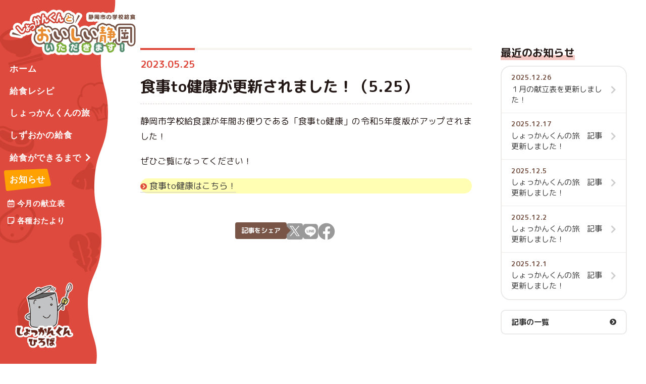

--- FILE ---
content_type: text/html; charset=UTF-8
request_url: https://shizuoka-kyushoku.com/notice/927/
body_size: 34190
content:
<!DOCTYPE html>
<html lang="ja">

<head>
  <!-- Google tag (gtag.js) -->
<script async src="https://www.googletagmanager.com/gtag/js?id=G-Z8TQF8WV5H"></script>
<script>
  window.dataLayer = window.dataLayer || [];
  function gtag(){dataLayer.push(arguments);}
  gtag('js', new Date());

  gtag('config', 'G-Z8TQF8WV5H');
</script>
  <meta charset="utf-8" />
  <meta name="viewport" content="width=device-width, initial-scale=1.0" />
  <meta name="format-detection" content="telephone=no" />
  <title>
    食事to健康が更新されました！（5.25） ｜ 静岡市の学校給食 &#8211; しょっかんくんとおいしい静岡いただきます  </title>
  <meta name="description" content="" />
  <link rel="stylesheet" type="text/css" href="https://shizuoka-kyushoku.com/core/wp-content/themes/szsm/common/css/normalize.css" />
  <link rel="stylesheet" type="text/css" href="https://shizuoka-kyushoku.com/core/wp-content/themes/szsm/common/css/style.min.css?ts=20230827083647" />
  <link rel="stylesheet" type="text/css" href="https://shizuoka-kyushoku.com/core/wp-content/themes/szsm/common/css/all.min.css" />
  <script type="text/javascript" src="https://shizuoka-kyushoku.com/core/wp-content/themes/szsm/common/js/app.js?ts=20230827083631"></script>
  <link rel="stylesheet" type="text/css" href="https://shizuoka-kyushoku.com/core/wp-content/themes/szsm/common/js/lity.min.css">
  <script src="https://ajax.googleapis.com/ajax/libs/jquery/3.4.1/jquery.min.js"></script>
  <script type="text/javascript" src="https://shizuoka-kyushoku.com/core/wp-content/themes/szsm/common/js/lity.min.js"></script>
 
<meta name='robots' content='max-image-preview:large' />
	<style>img:is([sizes="auto" i], [sizes^="auto," i]) { contain-intrinsic-size: 3000px 1500px }</style>
	<script type="text/javascript">
/* <![CDATA[ */
window._wpemojiSettings = {"baseUrl":"https:\/\/s.w.org\/images\/core\/emoji\/15.0.3\/72x72\/","ext":".png","svgUrl":"https:\/\/s.w.org\/images\/core\/emoji\/15.0.3\/svg\/","svgExt":".svg","source":{"concatemoji":"https:\/\/shizuoka-kyushoku.com\/core\/wp-includes\/js\/wp-emoji-release.min.js?ts=20240402083349"}};
/*! This file is auto-generated */
!function(i,n){var o,s,e;function c(e){try{var t={supportTests:e,timestamp:(new Date).valueOf()};sessionStorage.setItem(o,JSON.stringify(t))}catch(e){}}function p(e,t,n){e.clearRect(0,0,e.canvas.width,e.canvas.height),e.fillText(t,0,0);var t=new Uint32Array(e.getImageData(0,0,e.canvas.width,e.canvas.height).data),r=(e.clearRect(0,0,e.canvas.width,e.canvas.height),e.fillText(n,0,0),new Uint32Array(e.getImageData(0,0,e.canvas.width,e.canvas.height).data));return t.every(function(e,t){return e===r[t]})}function u(e,t,n){switch(t){case"flag":return n(e,"\ud83c\udff3\ufe0f\u200d\u26a7\ufe0f","\ud83c\udff3\ufe0f\u200b\u26a7\ufe0f")?!1:!n(e,"\ud83c\uddfa\ud83c\uddf3","\ud83c\uddfa\u200b\ud83c\uddf3")&&!n(e,"\ud83c\udff4\udb40\udc67\udb40\udc62\udb40\udc65\udb40\udc6e\udb40\udc67\udb40\udc7f","\ud83c\udff4\u200b\udb40\udc67\u200b\udb40\udc62\u200b\udb40\udc65\u200b\udb40\udc6e\u200b\udb40\udc67\u200b\udb40\udc7f");case"emoji":return!n(e,"\ud83d\udc26\u200d\u2b1b","\ud83d\udc26\u200b\u2b1b")}return!1}function f(e,t,n){var r="undefined"!=typeof WorkerGlobalScope&&self instanceof WorkerGlobalScope?new OffscreenCanvas(300,150):i.createElement("canvas"),a=r.getContext("2d",{willReadFrequently:!0}),o=(a.textBaseline="top",a.font="600 32px Arial",{});return e.forEach(function(e){o[e]=t(a,e,n)}),o}function t(e){var t=i.createElement("script");t.src=e,t.defer=!0,i.head.appendChild(t)}"undefined"!=typeof Promise&&(o="wpEmojiSettingsSupports",s=["flag","emoji"],n.supports={everything:!0,everythingExceptFlag:!0},e=new Promise(function(e){i.addEventListener("DOMContentLoaded",e,{once:!0})}),new Promise(function(t){var n=function(){try{var e=JSON.parse(sessionStorage.getItem(o));if("object"==typeof e&&"number"==typeof e.timestamp&&(new Date).valueOf()<e.timestamp+604800&&"object"==typeof e.supportTests)return e.supportTests}catch(e){}return null}();if(!n){if("undefined"!=typeof Worker&&"undefined"!=typeof OffscreenCanvas&&"undefined"!=typeof URL&&URL.createObjectURL&&"undefined"!=typeof Blob)try{var e="postMessage("+f.toString()+"("+[JSON.stringify(s),u.toString(),p.toString()].join(",")+"));",r=new Blob([e],{type:"text/javascript"}),a=new Worker(URL.createObjectURL(r),{name:"wpTestEmojiSupports"});return void(a.onmessage=function(e){c(n=e.data),a.terminate(),t(n)})}catch(e){}c(n=f(s,u,p))}t(n)}).then(function(e){for(var t in e)n.supports[t]=e[t],n.supports.everything=n.supports.everything&&n.supports[t],"flag"!==t&&(n.supports.everythingExceptFlag=n.supports.everythingExceptFlag&&n.supports[t]);n.supports.everythingExceptFlag=n.supports.everythingExceptFlag&&!n.supports.flag,n.DOMReady=!1,n.readyCallback=function(){n.DOMReady=!0}}).then(function(){return e}).then(function(){var e;n.supports.everything||(n.readyCallback(),(e=n.source||{}).concatemoji?t(e.concatemoji):e.wpemoji&&e.twemoji&&(t(e.twemoji),t(e.wpemoji)))}))}((window,document),window._wpemojiSettings);
/* ]]> */
</script>
<style id='wp-emoji-styles-inline-css' type='text/css'>

	img.wp-smiley, img.emoji {
		display: inline !important;
		border: none !important;
		box-shadow: none !important;
		height: 1em !important;
		width: 1em !important;
		margin: 0 0.07em !important;
		vertical-align: -0.1em !important;
		background: none !important;
		padding: 0 !important;
	}
</style>
<link rel='stylesheet' id='wp-block-library-css' href='https://shizuoka-kyushoku.com/core/wp-includes/css/dist/block-library/style.min.css?ts=20241113080837' type='text/css' media='all' />
<link rel='stylesheet' id='liquid-block-speech-css' href='https://shizuoka-kyushoku.com/core/wp-content/plugins/liquid-speech-balloon/css/block.css?ts=20230217055536' type='text/css' media='all' />
<style id='classic-theme-styles-inline-css' type='text/css'>
/*! This file is auto-generated */
.wp-block-button__link{color:#fff;background-color:#32373c;border-radius:9999px;box-shadow:none;text-decoration:none;padding:calc(.667em + 2px) calc(1.333em + 2px);font-size:1.125em}.wp-block-file__button{background:#32373c;color:#fff;text-decoration:none}
</style>
<style id='global-styles-inline-css' type='text/css'>
:root{--wp--preset--aspect-ratio--square: 1;--wp--preset--aspect-ratio--4-3: 4/3;--wp--preset--aspect-ratio--3-4: 3/4;--wp--preset--aspect-ratio--3-2: 3/2;--wp--preset--aspect-ratio--2-3: 2/3;--wp--preset--aspect-ratio--16-9: 16/9;--wp--preset--aspect-ratio--9-16: 9/16;--wp--preset--color--black: #000000;--wp--preset--color--cyan-bluish-gray: #abb8c3;--wp--preset--color--white: #ffffff;--wp--preset--color--pale-pink: #f78da7;--wp--preset--color--vivid-red: #cf2e2e;--wp--preset--color--luminous-vivid-orange: #ff6900;--wp--preset--color--luminous-vivid-amber: #fcb900;--wp--preset--color--light-green-cyan: #7bdcb5;--wp--preset--color--vivid-green-cyan: #00d084;--wp--preset--color--pale-cyan-blue: #8ed1fc;--wp--preset--color--vivid-cyan-blue: #0693e3;--wp--preset--color--vivid-purple: #9b51e0;--wp--preset--color--szsm-white: #fff;--wp--preset--color--szsm-red: #de4a3e;--wp--preset--color--szsm-orange: #e78c30;--wp--preset--color--szsn-green: #548f71;--wp--preset--color--chocolate: #795548;--wp--preset--color--baby-pink: #f5c8c5;--wp--preset--color--szsm-bage: #f5efe2;--wp--preset--gradient--vivid-cyan-blue-to-vivid-purple: linear-gradient(135deg,rgba(6,147,227,1) 0%,rgb(155,81,224) 100%);--wp--preset--gradient--light-green-cyan-to-vivid-green-cyan: linear-gradient(135deg,rgb(122,220,180) 0%,rgb(0,208,130) 100%);--wp--preset--gradient--luminous-vivid-amber-to-luminous-vivid-orange: linear-gradient(135deg,rgba(252,185,0,1) 0%,rgba(255,105,0,1) 100%);--wp--preset--gradient--luminous-vivid-orange-to-vivid-red: linear-gradient(135deg,rgba(255,105,0,1) 0%,rgb(207,46,46) 100%);--wp--preset--gradient--very-light-gray-to-cyan-bluish-gray: linear-gradient(135deg,rgb(238,238,238) 0%,rgb(169,184,195) 100%);--wp--preset--gradient--cool-to-warm-spectrum: linear-gradient(135deg,rgb(74,234,220) 0%,rgb(151,120,209) 20%,rgb(207,42,186) 40%,rgb(238,44,130) 60%,rgb(251,105,98) 80%,rgb(254,248,76) 100%);--wp--preset--gradient--blush-light-purple: linear-gradient(135deg,rgb(255,206,236) 0%,rgb(152,150,240) 100%);--wp--preset--gradient--blush-bordeaux: linear-gradient(135deg,rgb(254,205,165) 0%,rgb(254,45,45) 50%,rgb(107,0,62) 100%);--wp--preset--gradient--luminous-dusk: linear-gradient(135deg,rgb(255,203,112) 0%,rgb(199,81,192) 50%,rgb(65,88,208) 100%);--wp--preset--gradient--pale-ocean: linear-gradient(135deg,rgb(255,245,203) 0%,rgb(182,227,212) 50%,rgb(51,167,181) 100%);--wp--preset--gradient--electric-grass: linear-gradient(135deg,rgb(202,248,128) 0%,rgb(113,206,126) 100%);--wp--preset--gradient--midnight: linear-gradient(135deg,rgb(2,3,129) 0%,rgb(40,116,252) 100%);--wp--preset--font-size--small: 13px;--wp--preset--font-size--medium: 20px;--wp--preset--font-size--large: 36px;--wp--preset--font-size--x-large: 42px;--wp--preset--spacing--20: 0.44rem;--wp--preset--spacing--30: 0.67rem;--wp--preset--spacing--40: 1rem;--wp--preset--spacing--50: 1.5rem;--wp--preset--spacing--60: 2.25rem;--wp--preset--spacing--70: 3.38rem;--wp--preset--spacing--80: 5.06rem;--wp--preset--shadow--natural: 6px 6px 9px rgba(0, 0, 0, 0.2);--wp--preset--shadow--deep: 12px 12px 50px rgba(0, 0, 0, 0.4);--wp--preset--shadow--sharp: 6px 6px 0px rgba(0, 0, 0, 0.2);--wp--preset--shadow--outlined: 6px 6px 0px -3px rgba(255, 255, 255, 1), 6px 6px rgba(0, 0, 0, 1);--wp--preset--shadow--crisp: 6px 6px 0px rgba(0, 0, 0, 1);}:where(.is-layout-flex){gap: 0.5em;}:where(.is-layout-grid){gap: 0.5em;}body .is-layout-flex{display: flex;}.is-layout-flex{flex-wrap: wrap;align-items: center;}.is-layout-flex > :is(*, div){margin: 0;}body .is-layout-grid{display: grid;}.is-layout-grid > :is(*, div){margin: 0;}:where(.wp-block-columns.is-layout-flex){gap: 2em;}:where(.wp-block-columns.is-layout-grid){gap: 2em;}:where(.wp-block-post-template.is-layout-flex){gap: 1.25em;}:where(.wp-block-post-template.is-layout-grid){gap: 1.25em;}.has-black-color{color: var(--wp--preset--color--black) !important;}.has-cyan-bluish-gray-color{color: var(--wp--preset--color--cyan-bluish-gray) !important;}.has-white-color{color: var(--wp--preset--color--white) !important;}.has-pale-pink-color{color: var(--wp--preset--color--pale-pink) !important;}.has-vivid-red-color{color: var(--wp--preset--color--vivid-red) !important;}.has-luminous-vivid-orange-color{color: var(--wp--preset--color--luminous-vivid-orange) !important;}.has-luminous-vivid-amber-color{color: var(--wp--preset--color--luminous-vivid-amber) !important;}.has-light-green-cyan-color{color: var(--wp--preset--color--light-green-cyan) !important;}.has-vivid-green-cyan-color{color: var(--wp--preset--color--vivid-green-cyan) !important;}.has-pale-cyan-blue-color{color: var(--wp--preset--color--pale-cyan-blue) !important;}.has-vivid-cyan-blue-color{color: var(--wp--preset--color--vivid-cyan-blue) !important;}.has-vivid-purple-color{color: var(--wp--preset--color--vivid-purple) !important;}.has-black-background-color{background-color: var(--wp--preset--color--black) !important;}.has-cyan-bluish-gray-background-color{background-color: var(--wp--preset--color--cyan-bluish-gray) !important;}.has-white-background-color{background-color: var(--wp--preset--color--white) !important;}.has-pale-pink-background-color{background-color: var(--wp--preset--color--pale-pink) !important;}.has-vivid-red-background-color{background-color: var(--wp--preset--color--vivid-red) !important;}.has-luminous-vivid-orange-background-color{background-color: var(--wp--preset--color--luminous-vivid-orange) !important;}.has-luminous-vivid-amber-background-color{background-color: var(--wp--preset--color--luminous-vivid-amber) !important;}.has-light-green-cyan-background-color{background-color: var(--wp--preset--color--light-green-cyan) !important;}.has-vivid-green-cyan-background-color{background-color: var(--wp--preset--color--vivid-green-cyan) !important;}.has-pale-cyan-blue-background-color{background-color: var(--wp--preset--color--pale-cyan-blue) !important;}.has-vivid-cyan-blue-background-color{background-color: var(--wp--preset--color--vivid-cyan-blue) !important;}.has-vivid-purple-background-color{background-color: var(--wp--preset--color--vivid-purple) !important;}.has-black-border-color{border-color: var(--wp--preset--color--black) !important;}.has-cyan-bluish-gray-border-color{border-color: var(--wp--preset--color--cyan-bluish-gray) !important;}.has-white-border-color{border-color: var(--wp--preset--color--white) !important;}.has-pale-pink-border-color{border-color: var(--wp--preset--color--pale-pink) !important;}.has-vivid-red-border-color{border-color: var(--wp--preset--color--vivid-red) !important;}.has-luminous-vivid-orange-border-color{border-color: var(--wp--preset--color--luminous-vivid-orange) !important;}.has-luminous-vivid-amber-border-color{border-color: var(--wp--preset--color--luminous-vivid-amber) !important;}.has-light-green-cyan-border-color{border-color: var(--wp--preset--color--light-green-cyan) !important;}.has-vivid-green-cyan-border-color{border-color: var(--wp--preset--color--vivid-green-cyan) !important;}.has-pale-cyan-blue-border-color{border-color: var(--wp--preset--color--pale-cyan-blue) !important;}.has-vivid-cyan-blue-border-color{border-color: var(--wp--preset--color--vivid-cyan-blue) !important;}.has-vivid-purple-border-color{border-color: var(--wp--preset--color--vivid-purple) !important;}.has-vivid-cyan-blue-to-vivid-purple-gradient-background{background: var(--wp--preset--gradient--vivid-cyan-blue-to-vivid-purple) !important;}.has-light-green-cyan-to-vivid-green-cyan-gradient-background{background: var(--wp--preset--gradient--light-green-cyan-to-vivid-green-cyan) !important;}.has-luminous-vivid-amber-to-luminous-vivid-orange-gradient-background{background: var(--wp--preset--gradient--luminous-vivid-amber-to-luminous-vivid-orange) !important;}.has-luminous-vivid-orange-to-vivid-red-gradient-background{background: var(--wp--preset--gradient--luminous-vivid-orange-to-vivid-red) !important;}.has-very-light-gray-to-cyan-bluish-gray-gradient-background{background: var(--wp--preset--gradient--very-light-gray-to-cyan-bluish-gray) !important;}.has-cool-to-warm-spectrum-gradient-background{background: var(--wp--preset--gradient--cool-to-warm-spectrum) !important;}.has-blush-light-purple-gradient-background{background: var(--wp--preset--gradient--blush-light-purple) !important;}.has-blush-bordeaux-gradient-background{background: var(--wp--preset--gradient--blush-bordeaux) !important;}.has-luminous-dusk-gradient-background{background: var(--wp--preset--gradient--luminous-dusk) !important;}.has-pale-ocean-gradient-background{background: var(--wp--preset--gradient--pale-ocean) !important;}.has-electric-grass-gradient-background{background: var(--wp--preset--gradient--electric-grass) !important;}.has-midnight-gradient-background{background: var(--wp--preset--gradient--midnight) !important;}.has-small-font-size{font-size: var(--wp--preset--font-size--small) !important;}.has-medium-font-size{font-size: var(--wp--preset--font-size--medium) !important;}.has-large-font-size{font-size: var(--wp--preset--font-size--large) !important;}.has-x-large-font-size{font-size: var(--wp--preset--font-size--x-large) !important;}
:where(.wp-block-post-template.is-layout-flex){gap: 1.25em;}:where(.wp-block-post-template.is-layout-grid){gap: 1.25em;}
:where(.wp-block-columns.is-layout-flex){gap: 2em;}:where(.wp-block-columns.is-layout-grid){gap: 2em;}
:root :where(.wp-block-pullquote){font-size: 1.5em;line-height: 1.6;}
</style>
<link rel="https://api.w.org/" href="https://shizuoka-kyushoku.com/wp-json/" /><link rel="alternate" title="JSON" type="application/json" href="https://shizuoka-kyushoku.com/wp-json/wp/v2/posts/927" /><link rel="alternate" title="oEmbed (JSON)" type="application/json+oembed" href="https://shizuoka-kyushoku.com/wp-json/oembed/1.0/embed?url=https%3A%2F%2Fshizuoka-kyushoku.com%2Fnotice%2F927%2F" />
<link rel="alternate" title="oEmbed (XML)" type="text/xml+oembed" href="https://shizuoka-kyushoku.com/wp-json/oembed/1.0/embed?url=https%3A%2F%2Fshizuoka-kyushoku.com%2Fnotice%2F927%2F&#038;format=xml" />
<style type="text/css">.liquid-speech-balloon-00 .liquid-speech-balloon-avatar { background-image: url("https://shizuoka-kyushoku.com/core/wp-content/uploads/2023/02/skkn01.png"); } .liquid-speech-balloon-01 .liquid-speech-balloon-avatar { background-image: url("https://shizuoka-kyushoku.com/core/wp-content/uploads/2023/03/c1a01f55ab544dbd605890813e0ba7fe.png"); } .liquid-speech-balloon-02 .liquid-speech-balloon-avatar { background-image: url("https://shizuoka-kyushoku.com/core/wp-content/uploads/2023/03/164a4b17c7ed357283a4c65e38d1b1dc.png"); } .liquid-speech-balloon-03 .liquid-speech-balloon-avatar { background-image: url("https://shizuoka-kyushoku.com/core/wp-content/uploads/2023/04/6e6e8264bd70c936bf1f41af1675b006.png"); } .liquid-speech-balloon-04 .liquid-speech-balloon-avatar { background-image: url("https://shizuoka-kyushoku.com/core/wp-content/uploads/2023/04/234bbca2fc988ee32b850c8e3106f748.png"); } .liquid-speech-balloon-05 .liquid-speech-balloon-avatar { background-image: url("https://shizuoka-kyushoku.com/core/wp-content/uploads/2023/04/643d2c55e43a2de2e0e12ef6ce9d266d.png"); } .liquid-speech-balloon-06 .liquid-speech-balloon-avatar { background-image: url("https://shizuoka-kyushoku.com/core/wp-content/uploads/2023/04/5b3736d0b0846492e829f4e9943538d0.png"); } .liquid-speech-balloon-07 .liquid-speech-balloon-avatar { background-image: url("https://shizuoka-kyushoku.com/core/wp-content/uploads/2023/04/d261c423ef7900bad220d53d804f6b70.png"); } .liquid-speech-balloon-08 .liquid-speech-balloon-avatar { background-image: url("https://shizuoka-kyushoku.com/core/wp-content/uploads/2023/05/3be44560d97f9556df674762648b00cb.png"); } .liquid-speech-balloon-09 .liquid-speech-balloon-avatar { background-image: url("https://shizuoka-kyushoku.com/core/wp-content/uploads/2023/05/e9ac2f3c992e3b20b8e708a5478569ae.png"); } .liquid-speech-balloon-10 .liquid-speech-balloon-avatar { background-image: url("https://shizuoka-kyushoku.com/core/wp-content/uploads/2023/06/f2eb1872db2814f15bc44a0af1ccc544-e1687162251366.png"); } .liquid-speech-balloon-11 .liquid-speech-balloon-avatar { background-image: url("https://shizuoka-kyushoku.com/core/wp-content/uploads/2023/11/5e080b9839fc3ad4b1df3c60408a6424.gif"); } .liquid-speech-balloon-00 .liquid-speech-balloon-avatar::after { content: "しょっかんくん"; } .liquid-speech-balloon-01 .liquid-speech-balloon-avatar::after { content: "しょっかんくん"; } .liquid-speech-balloon-02 .liquid-speech-balloon-avatar::after { content: "しょっかんくん"; } .liquid-speech-balloon-03 .liquid-speech-balloon-avatar::after { content: "しょっかんくん"; } .liquid-speech-balloon-04 .liquid-speech-balloon-avatar::after { content: "しょっかんくん"; } .liquid-speech-balloon-05 .liquid-speech-balloon-avatar::after { content: "しょっかんくん"; } .liquid-speech-balloon-06 .liquid-speech-balloon-avatar::after { content: "しょっかんくん"; } .liquid-speech-balloon-07 .liquid-speech-balloon-avatar::after { content: "しょっかんくん"; } .liquid-speech-balloon-08 .liquid-speech-balloon-avatar::after { content: "栄養士さん"; } .liquid-speech-balloon-09 .liquid-speech-balloon-avatar::after { content: "しょっかんくん"; } .liquid-speech-balloon-10 .liquid-speech-balloon-avatar::after { content: "かちょー"; } .liquid-speech-balloon-11 .liquid-speech-balloon-avatar::after { content: "調理員さん"; } </style>
<meta property="og:title" content="食事to健康が更新されました！（5.25）" />
<meta property="og:description" content="静岡市学校給食課が年間お便りである「食事to健康」の令和5年度版がアップされました！ ぜひご覧になってください！ 食事to健康はこちら！" />
<meta property="og:type" content="article" />
<meta property="og:url" content="https://shizuoka-kyushoku.com/notice/927/" />
<meta property="og:image" content="https://shizuoka-kyushoku.com/core/wp-content/themes/szsm/common/img/ogpimg.jpg" />
<meta property="og:site_name" content="静岡市の学校給食 - しょっかんくんとおいしい静岡いただきます" />
<meta name="twitter:card" content="summary_large_image" />
<meta name="twitter:image" content="https://shizuoka-kyushoku.com/core/wp-content/themes/szsm/common/img/ogpimg.jpg" />
<meta property="og:locale" content="ja_JP" />

</head>

<body>
  <!-- Drawer Menu -->
  <div id="nav-drawer">
    <input id="nav-input" type="checkbox" class="nav-unshown">
    <label class="nav-unshown" id="nav-close" for="nav-input"></label>
    <div id="nav-content">
      <ul class="drawer-list" id="dwroot">
        <li><a href="https://shizuoka-kyushoku.com//"><i class="icon-home3" style="color: #999"></i> ホーム</a>
        </li>
        <li><a href="https://shizuoka-kyushoku.com/recipe/">給食レシピ</a></li>
        <li><a href="https://shizuoka-kyushoku.com/blog/">しょっかんくんの旅</a></li>
        <li><a href="https://shizuoka-kyushoku.com/features/">しずおかの給食</a></li>
        <li class="slidebmenu">
          <div class="slide-btn">給食ができるまで</div>
          <ul class="drawer-submenu">
            <li>
              <div class="slide-back"><i class="fas fa-chevron-left"></i> 戻る</div>
            </li>
            <li><a href="https://shizuoka-kyushoku.com/safety/">給食ができるまでトップ</a></li>
            <li><a href="https://shizuoka-kyushoku.com/safety/slcenter/">給食調理場のご案内</a></li>
            <li><a href="https://shizuoka-kyushoku.com/safety/growers/">給食にかかわる人たち</a></li>
            <li><a href="https://shizuoka-kyushoku.com/safety/allergy/">食物アレルギー対応について</a></li>
          </ul>
        </li>
        <li><a href="https://shizuoka-kyushoku.com/information/">お知らせ</a></li>
        <li>
          <div style="margin-top:1rem;margin-bottom:0.25rem;font-size:0.7rem;color:#666;"></div>
          <ul class="drawer-list-sub" style="font-size:0.8rem;">
            <li><a href="https://shizuoka-kyushoku.com/lunchmenu/"><i class="far fa-calendar-alt"></i> 今月の献立表</a></li>
            <li><a href="https://shizuoka-kyushoku.com/newsletters/"><i class="far fa-sticky-note"></i> 各種おたより</a>
            </li>
          </ul>
        </li>
      </ul>
      <div class="btn-skkn">
        <a class="skkn-img-btn" href="https://shizuoka-kyushoku.com/skkn-square/" target="_blank" rel="noopener">
          <img src="https://shizuoka-kyushoku.com/core/wp-content/themes/szsm/common/img/bnr-skkn_small.png" alt="しょっかんくんひろば">
        </a>
      </div>
    </div>
  </div>
  <!-- /Drawer Menu -->
  <div class="pictmenu__wrap">
    <ul class="pictmenu">
      <li class="pictmenu__item">
        <a href="https://shizuoka-kyushoku.com/recipe">
          <span class="icon"><i class="fas fa-mitten"></i></span>
          <span class="label">給食レシピ</span>
        </a>
      </li>
      <li class="pictmenu__item">
        <a href="https://shizuoka-kyushoku.com/blog/">
          <span class="icon"><i class="fas fa-suitcase"></i></span>
          <span class="label">しょっかんくんの旅</span>
        </a>
      </li>
      <li class="pictmenu__item">
        <a href="https://shizuoka-kyushoku.com/lunchmenu/">
          <span class="icon"><i class="far fa-calendar-alt"></i></span>
          <span class="label">今月の献立表</span>
        </a>
      </li>
      <li class="pictmenu__item">
        <a href="https://shizuoka-kyushoku.com/information/">
          <span class="icon"><i class="fas fa-info-circle"></i></span>
          <span class="label">お知らせ</span>
        </a>
      </li>
      <li class="pictmenu__item">
        <div id="more-menu" class="more-button">
          <span class="icon"><i class="fas fa-bars"></i></span>
          <span class="label">メニュー</span>
        </div>
      </li>
    </ul>
  </div>

    <div class="mobile-header">
    <div class="mob-siteid">
      <a href="https://shizuoka-kyushoku.com/"><img src="https://shizuoka-kyushoku.com/core/wp-content/themes/szsm/common/img/siteid.svg" alt="静岡市の学校給食" /></a>
    </div>
    <svg class="headwave" xmlns="http://www.w3.org/2000/svg" xmlns:xlink="http://www.w3.org/1999/xlink"
      viewbox="0 24 150 28" preserveaspectratio="none" style="bottom:0">
      <defs>
        <path id="gentle-wave" d="M-160 44c30 0 
     58-18 88-18s
     58 18 88 18 
     58-18 88-18 
     58 18 88 18
     v44h-352z"></path>
      </defs>
      <g style="transform: translate(-20px, 0%);">
        <use xlink:href="#gentle-wave" x="50" y="6" fill="#fff"></use>
      </g>
    </svg>
  </div>
  
  <div id="prof-skkn" class="skkn-profile lity-hide">
    <div class="inner">
      <div class="column">
        <div class="picture">
          <img src="https://shizuoka-kyushoku.com/core/wp-content/themes/szsm/common/img/skkn-org.jpg" alt="">
        </div>
        <div class="discription">
          <h2>しょっかんくんについて</h2>
          <p>「しょっかんくん」は、食育について、子どもたちと保護者みなさんの興味関心を高め、食育の充実を図ることを目的とした「静岡市学校給食キャラクター」です。</p>
          <p>市内小中学校55校1900人、1919点の応募作品の中から選ばれました。</p>
        </div>
      </div>
      <div class="pr-box">
        <div class="bnr"><a href="https://shizuoka-kyushoku.com/skkn-square/" target="_blank" rel="noopener"><img src="https://shizuoka-kyushoku.com/core/wp-content/themes/szsm/common/img/bnr-skkn_small.png"
              alt="しょっかんくんひろば"></a></div>
        <div class="discription">
          <p>楽しく学べる「食育」コンテンツ、『しょっかんくんひろば』でも活躍しています。</p>
          <p><i class="fas fa-chevron-circle-right cap"></i> <a
              href="https://shizuoka-kyushoku.com/skkn-square/" target="_blank" rel="noopener">しょっかんくんひろば</a></p>
        </div>
      </div>
    </div>
  </div>
  
  <div class="base--column">
    <div class="sidebar-column" id="navblock">
      <!-- Header Block-->
      <header class="header--bar">
        <div class="header--inner">
          <div class="siteid" id="sid">
            <a href="https://shizuoka-kyushoku.com/"><img src="https://shizuoka-kyushoku.com/core/wp-content/themes/szsm/common/img/siteid.svg" alt="静岡市の学校給食" /></a>
          </div>
          <div class="gnavi">
            <ul class="navimenu">
              <li><a href="https://shizuoka-kyushoku.com/">ホーム</a></li>
              <li><a href="https://shizuoka-kyushoku.com/recipe/">給食レシピ</a></li>
              <li><a href="https://shizuoka-kyushoku.com/blog/">しょっかんくんの旅</a></li>
              <li><a href="https://shizuoka-kyushoku.com/features/">しずおかの給食</a></li>
              <li class="dropdown">
                <div class="dropitem" id="bt-drop">給食ができるまで<span class="bull"><i class="fas fa-chevron-right"></i></span></div>
                <ul class="drop_menu" id="dropmenu">
                  <li class="dropclose" id="dropclose"><i class="fas fa-times-circle"></i> 閉じる</li>
                  <li><a href="https://shizuoka-kyushoku.com/safety/">給食ができるまでトップ</a></li>
                  <li><a href="https://shizuoka-kyushoku.com/safety/slcenter/">給食調理場のご案内</a></li>
                  <li><a href="https://shizuoka-kyushoku.com/safety/growers/">給食にかかわる人たち</a></li>
                  <li><a href="https://shizuoka-kyushoku.com/safety/allergy/">食物アレルギー対応について</a></li>
                </ul>
              </li>
              <li class="active"><a href="https://shizuoka-kyushoku.com/information/">お知らせ</a></li>
            </ul>
            <ul class="submenu">
              <li><a href="https://shizuoka-kyushoku.com/lunchmenu/"><i class="far fa-calendar-alt"></i> 今月の献立表</a></li>
              <li><a href="https://shizuoka-kyushoku.com/newsletters/"><i class="far fa-sticky-note"></i> 各種おたより</a></li>
            </ul>
          </div>
          <div class="btn-skkn">
            <a class="skkn-img-btn" href="https://shizuoka-kyushoku.com/skkn-square/" target="_blank" rel="noopener">
              <img src="https://shizuoka-kyushoku.com/core/wp-content/themes/szsm/common/img/btn_skkn.png" alt="しょっかんくんひろば">
            </a>
          </div>
        </div>
      </header>
      <!--/Header Block-->
      <div class="wave-border">
        <svg xmlns="http://www.w3.org/2000/svg" class="wave" viewbox="0 0 56 640" preserveaspectratio="none">
          <defs>
            <style>
              .cls-1 {
                fill: #fff;
              }
            </style>
          </defs>
          <g style="transform: translate(0px, 0%);">
            <path class="cls-1"
              d="M56.78,640H16.63C22.77,600,3.5,593.36.31,541.88c-3.45-55.57,23.18-55.62,26.41-111.2S10,374,13.2,318.38s23.18-54.42,26.41-110S22.86,151.66,26.09,96.08C29,46.65,55.69,39.48,54.27,0h2.51Z" />
          </g>
        </svg>
      </div>
    </div>
    <div class="body-column">



<div class="body--base">
        <div class="page-contents">
          <div class="column-2side">
            <div class="inner">
              
              <div class="entry-header">
                <div class="date">2023.05.25</div>
                <h2>食事to健康が更新されました！（5.25）</h2>
              </div>
              <div class="contents info-contents">
                                
<p>静岡市学校給食課が年間お便りである「食事to健康」の令和5年度版がアップされました！</p>



<p>ぜひご覧になってください！</p>



<p class="has-background" style="background-color:#fffd738a"><a href="https://shizuoka-kyushoku.com/newsletters/" data-type="page" data-id="12">食事to健康はこちら！</a></p>



<p></p>
              </div>
              <div class="share-block">
                <div class="share-head">記事をシェア</div>
<div class="brands">
  <a href="https://twitter.com/share?url=https://shizuoka-kyushoku.com/notice/927/&text=食事to健康が更新されました！（5.25）" class="brand-icon twitter twitter-share-button" data-show-count="false" target="_blank" rel="noopener nofollow"><img src="https://shizuoka-kyushoku.com/core/wp-content/themes/szsm/common/img/x-logo.svg" alt=""></a>
  <a href="https://social-plugins.line.me/lineit/share?url=https://shizuoka-kyushoku.com/notice/927/" class="brand-icon line" target="_blank" rel="noopener nofollow"><i class="fab fa-line"></i></a>
  <a href="http://www.facebook.com/share.php?u=https://shizuoka-kyushoku.com/notice/927/" class="brand-icon facebook" target="_blank" rel="noopener nofollow"><i class="fab fa-facebook"></i></a>
</div>
              </div>
                          </div>
            <div class="side-inner">
              <div class="side-unit">
                <div class="side-label">最近のお知らせ</div>
                <ul class="recent-info-list">
                  <li><a href="https://shizuoka-kyushoku.com/notice/3792/"><div class="item"><div class="date">2025.12.26</div><div class="entry-title">１月の献立表を更新しました！</div></div><div class="lt"><i class="fas fa-chevron-right"></i></div></a></li><li><a href="https://shizuoka-kyushoku.com/notice/3739/"><div class="item"><div class="date">2025.12.17</div><div class="entry-title">しょっかんくんの旅　記事更新しました！</div></div><div class="lt"><i class="fas fa-chevron-right"></i></div></a></li><li><a href="https://shizuoka-kyushoku.com/notice/3729/"><div class="item"><div class="date">2025.12.5</div><div class="entry-title">しょっかんくんの旅　記事更新しました！</div></div><div class="lt"><i class="fas fa-chevron-right"></i></div></a></li><li><a href="https://shizuoka-kyushoku.com/notice/3718/"><div class="item"><div class="date">2025.12.2</div><div class="entry-title">しょっかんくんの旅　記事更新しました！</div></div><div class="lt"><i class="fas fa-chevron-right"></i></div></a></li><li><a href="https://shizuoka-kyushoku.com/notice/3715/"><div class="item"><div class="date">2025.12.1</div><div class="entry-title">しょっかんくんの旅　記事更新しました！</div></div><div class="lt"><i class="fas fa-chevron-right"></i></div></a></li>                </ul>

                <a href="https://shizuoka-kyushoku.com/information/" class="bull-button">
                  <div class="label">記事の一覧</div>
                  <div class="bullet"><i class="fas fa-chevron-circle-right"></i></div>
                </a>
              </div>
            </div>
          </div>

        </div>

      </div>

  <!-- Footer Block -->
  <div id="footer">
    <div class="footer_inner">
      <div class="foot_leftunit">
        <div class="inner">
          <div class="cap-label"><span>当サイトについて</span></div>
          <p>静岡市の学校給食に関する情報を、静岡市学校給食キャラクターの“<a href="#prof-skkn" data-lity>しょっかんくん</a>”と共に発信してまいります！</p>
        </div>
      </div>
      <div class="foot_rightunit">
        <div class="foot_address">
          <strong>静岡市教育委員会 教育局 学校給食課 食育推進係</strong>
          <br />
          〒424-8701 静岡県静岡市清水区旭町６−８　TEL 054-354-2551
        </div>
      </div>

    </div>
    <div class="copyright">Copyright &copy; Shizuoka City All Rights Reserved.</div>
  </div>
  <!-- /Footer Block -->
  </div>
 </div>
  </body>
</html>




--- FILE ---
content_type: text/css
request_url: https://shizuoka-kyushoku.com/core/wp-content/themes/szsm/common/css/style.min.css?ts=20230827083647
body_size: 129376
content:
@import url("https://fonts.googleapis.com/css2?family=M+PLUS+Rounded+1c:wght@400;700&display=swap");*,*::after,*::before{-webkit-box-sizing:border-box;-moz-box-sizing:border-box;-o-box-sizing:border-box;-ms-box-sizing:border-box;box-sizing:border-box}html,body,div,span,applet,object,iframe,h1,h2,h3,h4,h5,h6,p,blockquote,pre,a,abbr,acronym,address,big,cite,code,del,dfn,em,font,img,ins,kbd,q,s,samp,small,strike,strong,sub,tt,var,b,u,i,center,dl,dt,dd,ol,ul,li,fieldset,form,label,legend,table,caption,tbody,tfoot,thead,tr,th,td{margin:0;padding:0;border:0;outline:0;vertical-align:baseline;background:transparent}*:focus{outline:none}html{text-rendering:optimizeLegibility;-webkit-font-smoothing:antialiased;-moz-osx-font-smoothing:grayscale;height:100%;font-size:18px}@media (min-width: 960px){html{font-size:19px}}img{user-select:none}body{font-family:'M PLUS Rounded 1c', "ヒラギノ丸ゴ Pro W4", "ヒラギノ丸ゴ Pro", "Hiragino Maru Gothic Pro", "TsukuARdGothic-Regular", "TsukuBRdGothic-Regular", "HCP Maru Gothic", Meiryo, sans-serif;line-height:1;margin:0;padding:0;color:#231815;-webkit-text-size-adjust:100%;height:100%}.ac-toggle{display:none}.ac-hoock{padding:0.5rem;display:block;color:#fff;background:#f7f4ef;user-select:none;border-radius:0.6rem;margin-bottom:5px;cursor:pointer}.ac-hoock .area-label{display:inline-block;font-size:1.2rem;font-weight:bold;padding:0.5rem 2rem 0.5rem 2rem;margin:0 auto 0 auto;text-align:center;color:#fff;background-color:#fff;border-radius:1rem;width:200px}.ac-hoock .area-label::before{transition:all .2s;content:"";width:8px;height:8px;border-top:2px solid #fff;border-right:2px solid #fff;-webkit-transform:rotate(45deg);position:absolute;top:calc(50% - 4px);right:calc(50% - 75px);transform:rotate(135deg)}.ac-hoock .line-aoi{background-color:#3B925D}.ac-hoock .line-suruga{background-color:#BC2D43}.ac-hoock .line-shimizu{background-color:#6AACE2}.bg-aoi{background-color:rgba(59,146,93,0.2)}.bg-aoi:hover{background-color:rgba(59,146,93,0.4)}.bg-suruga{background-color:rgba(188,45,67,0.2)}.bg-suruga:hover{background-color:rgba(188,45,67,0.4)}.bg-shimizu{background-color:rgba(106,172,226,0.2)}.bg-shimizu:hover{background-color:rgba(106,172,226,0.4)}.ac-hoock,.dl-list-grid{-webkit-backface-visibility:hidden;backface-visibility:hidden;transform:translateZ(0);transition:all 0.3s}.dl-list-grid{height:0;overflow:hidden}.ac-toggle:checked+.ac-hoock+.dl-list-grid{height:auto;transition:all .3s;padding-top:15px;padding-bottom:1rem}.ac-toggle:checked+.ac-hoock>.area-label::before{transform:rotate(-45deg) !important}.bull-button{display:flex;border:2px solid #ebeae9 !important;padding:0.8rem 1rem !important;justify-content:space-between;align-items:center;border-radius:0.5rem;margin-top:1rem}.bull-button .label{font-size:0.8rem;font-weight:bold;text-decoration:none}.bull-button .bullet{font-size:0.7rem}.pageback-ui{display:flex;justify-content:flex-start;align-items:center;margin:0 auto;max-width:1024px;border-bottom:1px solid #ddd;margin-top:0.5rem;padding-left:1rem;padding-bottom:0.5rem;margin-bottom:0rem}@media (min-width: 960px){.pageback-ui{margin-top:0;padding-left:0;margin-bottom:2rem}}.pageback-ui .inner{display:flex;align-items:center;border-radius:1rem;text-decoration:none}.pageback-ui .inner:hover span{color:#de4a3e}.pageback-ui span{font-size:0.8rem;font-weight:bold;color:#795548;line-height:1}.pageback-ui .icon{font-size:1.2rem;margin-right:6px}.header--bar{width:100%}.header--bar .header--inner{padding:0}.header--bar .header--inner .siteid{position:absolute;top:1rem;left:1rem;margin-right:auto;z-index:100}@media (min-width: 960px){.header--bar .header--inner .siteid{margin-right:0}}.header--bar .header--inner .siteid img{transition:0.2s;position:relative;width:auto;height:90px}.header--bar .header--inner .shlink-sid img{height:70px !important}.header--bar .header--inner .btn-skkn{position:absolute;bottom:1.5rem;left:1.5rem}@media (min-height: 320px) and (max-height: 640px){.header--bar .header--inner .btn-skkn{bottom:0.5rem}}.header--bar .header--inner .btn-skkn .skkn-img-btn{display:block;padding:0;border:none;background:transparent;transition:0.2s;cursor:pointer}.header--bar .header--inner .btn-skkn .skkn-img-btn img{width:116px}@media (min-height: 320px) and (max-height: 640px){.header--bar .header--inner .btn-skkn .skkn-img-btn img{width:100px}}.header--bar .header--inner .btn-skkn .skkn-img-btn:hover{transform:scale(1.1)}.header--bar .header--inner .gnavi{font-family:-apple-system, BlinkMacSystemFont, "Segoe UI", "Hiragino Sans", "Hiragino Kaku Gothic ProN", Meiryo, sans-serif;margin:115px 0 0 0;padding:0 0 0 0.4rem;display:none;letter-spacing:0.04rem;-moz-osx-font-smoothing:grayscale;text-rendering:optimizeLegibility}@media (min-width: 960px){.header--bar .header--inner .gnavi{display:block}}.header--bar .header--inner .gnavi ul.navimenu{font-size:0.9rem;font-weight:bold;list-style:none;line-height:1;display:flex;display:-webkit-flex;padding-bottom:0.4rem;flex-direction:column;user-select:none}.header--bar .header--inner .gnavi ul.navimenu>li{display:block;box-sizing:border-box}.header--bar .header--inner .gnavi ul.navimenu>li>a,.header--bar .header--inner .gnavi ul.navimenu>li .dropitem{position:relative;color:#fff;text-decoration:none;display:inline-block;padding:0.7rem 0.6rem;transition:0.1s;cursor:pointer}.header--bar .header--inner .gnavi ul.navimenu>li>a:hover,.header--bar .header--inner .gnavi ul.navimenu>li .dropitem:hover{color:#f6d15d}.header--bar .header--inner .gnavi ul.navimenu .dropitem .bull{padding:0 0 0 0.4rem;display:inline-block;transition:all .2s}.header--bar .header--inner .gnavi ul.navimenu .active>a,.header--bar .header--inner .gnavi ul.navimenu .active .dropitem{border-image:url(../img/orangequad.svg) 0 0 0 0 fill stretch;color:#fff}.header--bar .header--inner .gnavi ul.navimenu .active>a:hover,.header--bar .header--inner .gnavi ul.navimenu .active .dropitem:hover{color:#fff !important}.header--bar .header--inner .gnavi ul.navimenu ul.drop_menu{position:absolute;display:none;flex-direction:column;opacity:0;top:0;left:200px;width:220px;height:auto;background:transparent;-webkit-transition:all 0.4s ease;transition:all 0.8s ease;padding:261px 0 0 0;list-style:none}.header--bar .header--inner .gnavi ul.navimenu ul.drop_menu a{color:#fff;text-decoration:none;display:block;line-height:1.3;padding-top:0.5rem;padding-bottom:0.5rem;padding-left:10px;padding-right:10px}.header--bar .header--inner .gnavi ul.navimenu ul.drop_menu a:hover{color:#f6d15d}.header--bar .header--inner .gnavi ul.navimenu ul.drop_menu .dropclose{padding-left:10px;font-size:0.8rem;font-weight:bold;color:#fff;margin-bottom:16px;cursor:pointer}.header--bar .header--inner .gnavi ul.navimenu ul.drop_menu .dropclose:hover{color:#f6d15d}.header--bar .header--inner .gnavi ul.submenu{font-size:0.8rem;font-weight:bold;list-style:none;line-height:1;display:flex;display:-webkit-flex;padding:0 0 1rem 0.4rem;flex-direction:column}.header--bar .header--inner .gnavi ul.submenu>li{display:block;box-sizing:border-box}.header--bar .header--inner .gnavi ul.submenu>li>a{position:relative;color:#fff;text-decoration:none;display:inline-block;padding:0.5rem 0;transition:0.1s}.header--bar .header--inner .gnavi ul.submenu>li>a:hover{color:#f6d15d}.header--bar .header--inner .gnavi ul.submenu .active{border-bottom:2px solid #d0b77e}.header--bar .header--inner .gnavi ul.submenu .active>a{color:#d0b77e}.header--bar .tools{position:absolute;top:1rem;right:1rem}.header--bar .tools .tool-btn{display:flex;border:0;width:48px;height:48px;justify-content:center;align-items:center;border-radius:50%;background-color:#d7ccc8}@media (min-width: 960px){.header--bar .tools .tool-btn{width:64px;height:64px}}.header--bar .tools .tool-btn .inner{color:#333}.header--bar .tools .tool-btn .inner i{font-size:1rem}.header--bar .tools .tool-btn .inner span{display:none;font-size:0.55rem;margin-top:0.2rem}@media (min-width: 960px){.header--bar .tools .tool-btn .inner span{display:block}}.header--bar .tools .tool-btn:hover{background-color:#de4a3e}.header--bar .tools .tool-btn:hover .inner{color:#fff}#footer{width:100%;background-color:#fff;padding-top:3rem}#footer .footer_inner{margin:0 auto;padding:1rem 1rem 0rem 1rem;display:flex;justify-content:center;align-items:flex-start;flex-direction:column;gap:2rem}@media (min-width: 960px){#footer .footer_inner{flex-direction:row;justify-content:space-between;padding:1rem 2rem 0rem 2rem}}#footer .foot-siteid{margin-bottom:0.5rem}#footer .foot-siteid img{width:auto;height:60px}#footer .cap-label{border:2px solid #795548;border-radius:0.4rem;padding:0.5rem;display:flex;justify-content:center;align-items:center;min-width:95px}#footer .cap-label span{display:inline-block;font-size:0.9rem;font-weight:bold;color:#795548}#footer .socialmedia{color:#9c9892;margin-bottom:1rem;font-size:1.2rem}#footer .foot_address{font-size:0.75rem;color:#795548;line-height:1.6;text-align:center}@media (min-width: 960px){#footer .foot_address{text-align:right}}#footer .foot_address a{color:#79694e}#footer .foot_leftunit{width:100%;text-align:center}@media (min-width: 960px){#footer .foot_leftunit{width:45%;text-align:left}}#footer .foot_leftunit .inner{margin-left:auto;display:flex;align-items:center;gap:0.5rem;flex-direction:column}@media (min-width: 960px){#footer .foot_leftunit .inner{flex-direction:row}}#footer .foot_leftunit .inner p{color:#795548;font-size:0.8rem;line-height:1.5;max-width:auto;text-align:left}#footer .foot_leftunit .inner a{color:#795548}#footer .foot_leftunit .inner a:hover{color:#de4a3e}#footer .foot_rightunit{text-align:center;width:100%}@media (min-width: 960px){#footer .foot_rightunit{width:55%;text-align:right}}#footer .foot_rightunit .socialicons ul{list-style:none;line-height:1}#footer .foot_rightunit .socialicons ul li{float:right;margin-left:10px}#footer .subnavi{list-style:none;line-height:1.5;display:flex;justify-content:center;align-items:center;flex-direction:column;gap:0.5rem;margin-bottom:1rem}@media (min-width: 960px){#footer .subnavi{flex-direction:row;gap:1rem}}#footer .subnavi a{display:block;font-size:0.8rem;color:#79694e}#footer .subnavi a:hover{color:#de4a3e}#footer .copyright{margin:0 0 4rem auto;padding:1rem 0;font-family:Helvetica, Arial, sans-serif;font-size:0.55rem;font-weight:bold;line-height:1;color:#795548;text-align:center}@media (min-width: 960px){#footer .copyright{text-align:right;padding:0.5rem 2rem 0 2rem}}.pictmenu__wrap{width:100%;padding:0.7rem 0 0.7rem 0;position:fixed;bottom:0px;z-index:3000;background-color:#fff;border-top:1px solid #d7ccc8}@media (min-width: 960px){.pictmenu__wrap{display:none}}.pictmenu{max-width:860px;margin:0 auto;font-weight:bold;display:flex;list-style:none;align-items:flex-end;padding:0;font-size:0.5rem;justify-content:space-around}@media (min-width: 960px){.pictmenu{font-size:0.65rem;justify-content:space-between}}.pictmenu__item{font-feature-settings:"palt"}.pictmenu__item a{display:block;color:#795548;text-decoration:none}.pictmenu__item a:hover{color:#954A45;text-decoration:none}.pictmenu__item .more-button{display:block;color:#795548}.pictmenu__item .more-button:hover{cursor:pointer}.pictmenu__item .menu-active>.label{color:#954A45}.spoff{display:none}@media (min-width: 600px){.spoff{display:block}}.spon{display:block}@media (min-width: 600px){.spon{display:none}}.pictmenu__item .icon{display:block;text-align:center;margin-bottom:5px;font-size:20px}.pictmenu__item .icon img{height:28px}@media (min-width: 960px){.pictmenu__item .icon img{height:44px}}.pictmenu__item .label{display:block;text-align:center;line-height:0.2rem}#nav-drawer{position:relative}.nav-unshown{display:none}#nav-open{display:inline-block;width:30px;height:22px;vertical-align:middle}#nav-open span,#nav-open span:before,#nav-open span:after{position:absolute;height:3px;width:25px;border-radius:3px;background:#555;display:block;content:"";cursor:pointer}#nav-open span:before{bottom:-8px}#nav-open span:after{bottom:-16px}#nav-close{display:block;visibility:hidden;position:fixed;z-index:880;top:0;left:0;width:100%;height:100%;background:black;transition:0.2s ease-in-out;opacity:0}#nav-content{overflow:hidden;position:fixed;top:0;right:0;z-index:888;width:90%;max-width:320px;height:100%;background:#de4a3e;background-image:url("../img/uibg.png");background-repeat:no-repeat;transition:0.2s ease-in-out;-webkit-transform:translateX(105%);transform:translateX(105%)}#nav-content .btn-skkn{padding:1rem;text-align:center}@media (min-height: 320px) and (max-height: 640px){#nav-content .btn-skkn{bottom:0.5rem}}#nav-content .btn-skkn .skkn-img-btn{display:block;padding:0;border:none;background:transparent;transition:0.2s;cursor:pointer}#nav-content .btn-skkn .skkn-img-btn img{width:100%}#nav-input:checked ~ #nav-close{display:block;visibility:visible;opacity:0.5}#nav-input:checked ~ #nav-content{-webkit-transform:translateX(0%);transform:translateX(0%);box-shadow:6px 0 25px rgba(0,0,0,0.15)}.slide-left{transform:translateX(-300px)}.slide-back{color:#fff;padding-bottom:0.5rem;margin-bottom:0.5rem;border-bottom:1px solid rgba(255,255,255,0.3)}.slide-back:hover{cursor:pointer;color:#f6d15d}.slide-btn{position:relative;padding-top:0.2rem;padding-bottom:0.2rem;color:#fff}.slide-btn:hover{cursor:pointer;color:#f6d15d}.slide-btn:hover:before{border-right:2px solid #f6d15d;border-bottom:2px solid #f6d15d}.slide-btn:before{content:"";margin-top:auto;margin-bottom:auto;display:block;position:absolute;top:0;right:10px;bottom:0;border-right:2px solid #fff;border-bottom:2px solid #fff;width:10px;height:10px;-webkit-transform:rotate(-45deg);-moz-transform:rotate(-45deg);transform:rotate(-45deg)}.drawer-submenu{width:320px;display:none;position:absolute;top:0;left:300px;list-style:none;font-size:0.9rem;font-weight:bold;padding:1rem}.drawer-submenu li{line-height:1.5}.drawer-submenu li a{display:block;color:#fff;text-decoration:none;padding-top:0.2rem;padding-bottom:0.2rem}.drawer-submenu li a:hover{color:#f6d15d}.drawer-list-sub{list-style:none;font-size:0.8rem;font-weight:bold}.drawer-list-sub li{line-height:1.5}.drawer-list-sub li a{display:block;color:#fff;text-decoration:none;padding-top:0rem !important;padding-bottom:0rem !important}.drawer-list-sub li a:hover{color:#f6d15d}.drawer-list{transition:0.2s;position:relative;list-style:none;font-size:0.9rem;font-weight:bold;padding:1rem}.drawer-list li{line-height:1.8}.drawer-list li a{display:block;color:#fff;text-decoration:none;padding-top:0.2rem;padding-bottom:0.2rem}.drawer-list li a:hover{color:#f6d15d}.drawer-list .drawer-list-nest{list-style:none;font-size:0.9em;margin-left:0}.drawer-list .drawer-list-nest a{padding-top:0.1rem;padding-bottom:0.1rem}.footer-nav{width:100%;display:none;justify-content:space-between;background-color:#544444;padding:2rem}@media (min-width: 960px){.footer-nav{display:flex}}.footer-nav .nav-list{width:16%}.footer-nav .nav-list ul{list-style:none;padding:0}.footer-nav .nav-list ul .catindex{font-weight:bold;font-size:0.75rem}.footer-nav .nav-list ul li{line-height:1.5;margin-bottom:0.5rem;font-size:0.7rem;color:#f9f7dc}.footer-nav .nav-list ul li a{color:#f9f7dc}.footer-nav .nav-list ul li a:hover{color:#fff}.navibar--show{display:block !important;-webkit-transform:none;transform:none;-webkit-transition:all 0.2s ease;transition:all 0.2s ease}.navibar--hide{display:block;-webkit-transform:translateY(-80px);transform:translateY(-80px);-webkit-transition:all 0.1s ease;transition:all 0.1s ease}.navibar--float{top:0;width:100%;height:42px;background-color:#fff;color:#242424;border-bottom:1px solid #ddd;position:fixed;z-index:1000}@media (min-width: 960px){.navibar--float{height:48px}}.navibar__inner{display:flex;justify-content:space-between;align-items:center;width:100%;height:100%;padding:0 0 0.5rem 0;margin:0 auto 0 auto;padding:0 2rem}.navibar__inner nav{width:60%}.navibar__title{margin:0;padding:0;line-height:0}.navibar__title img{height:22px}@media (min-width: 960px){.navibar__title img{height:24px}}@media (min-width: 600px){.navibar__menu{display:none}}@media (max-width: 599px){.navibar__menu{display:none}}@media (min-width: 960px){.navibar__menu{display:flex;list-style:none;font-size:0.8rem;font-weight:bold;width:100%;justify-content:space-between;align-items:center;margin:0;padding:0;font-feature-settings:"palt"}}.navibar__item{display:block}.navibar__item .active{color:#954A45;font-weight:bold}.navibar__item .active a{color:#954A45;font-weight:bold}.navibar__item>a{position:relative;color:#242424;text-decoration:none;display:inline-block;padding-top:0.8rem;padding-bottom:0.8rem}.navibar__item>a:hover{color:#d0b77e}.pager{margin-top:3rem}.pager a{text-decoration:none}.pager a:hover{background-color:#de4a3e;color:#fff !important}.pager .nav-links{display:flex;gap:0.4rem}.pager .page-numbers{display:flex;font-size:0.8rem;font-weight:bold;width:38px;height:38px;background-color:#f7f4ef;color:#795548;border-radius:50%;justify-content:center;align-items:center;border:0}.pager .page-numbers span{display:inline-block}.pager .current{background-color:#795548;color:#fff;font-weight:bold}.control-ui input[type="text"]{outline:0;padding:0.5rem 0.8rem;border-radius:0.5rem;background:#f1f1f1;width:100%;border:1px solid #bbb;font-size:0.75rem}.control-ui input[type="text"]::placeholder{color:#555}.control-ui input[type='text']:focus{border:1px solid #de4a3e;outline:none}.control-ui .field ul{list-style:none;padding:0;display:flex;flex-wrap:wrap;gap:0.25rem 1rem}@media (min-width: 960px){.control-ui .field ul{display:block}}.control-ui .field label.checkbox input[type="checkbox"] ~ i.fa.fa-square-o{color:#c8c8c8;display:inline}.btn-filter{border:0;padding:0.5rem 1rem;background-color:#de4a3e;color:#fff;font-size:0.9rem;font-weight:bold;border-radius:2rem;width:100%;cursor:pointer}.btn-filter:hover{background-color:#df574a}.btn-filter:disabled{background-color:#eee}.filter-result-ui{display:none;padding:0.6rem 1rem;background-color:#d7ccc8;align-items:flex-start;flex-direction:column;gap:0.5rem;margin-bottom:1.5rem;border-radius:0.8rem}@media (min-width: 960px){.filter-result-ui{flex-direction:row;align-items:center;gap:1rem}}.filter-result-ui .item{color:#795548;font-size:1rem;display:flex;flex-wrap:wrap;gap:0.5rem}@media (min-width: 960px){.filter-result-ui .item{font-size:0.8rem}}.filter-result-ui .item .filterelem{display:inline-block;padding:0.3rem 1rem;background-color:color;border-radius:1rem;font-size:0.75rem;background-color:#fff;line-height:1.5}.filter-result-ui .item .filter-reset{color:#795548;border:1px solid #795548;background-color:#d7ccc8;border-radius:1rem;font-size:0.8rem;padding:0.3rem 1rem;font-weight:bold;cursor:pointer}.filter-result-ui .item .filter-reset:hover{color:#fff;background-color:#795548}#loading-spinner{display:none;width:2rem;height:2rem;border-top:0.2em solid #d7ccc8;border-right:0.2em solid #d7ccc8;border-bottom:0.2em solid #d7ccc8;border-left:0.2em solid #de4a3e;animation:loader-anim-loop 0.9s infinite linear;border-radius:50%;margin:1rem auto;z-index:11}@keyframes loader-anim-loop{0%{transform:rotate(0deg)}100%{transform:rotate(360deg)}}.loading-complete{display:none}@keyframes loading-fadeout{0%{opacity:1}99%{opacity:0}100%{opacity:0;display:none}}.cc-block{display:flex;max-width:1120px;gap:1rem;margin:3rem 1rem 0rem 1rem;flex-direction:column}@media (min-width: 960px){.cc-block{flex-direction:row;margin:3rem auto 0rem auto}}.cc-block .badge{justify-self:center}@media (min-width: 960px){.cc-block .badge{justify-self:flex-start}}.cc-block .badge img{width:150px;height:auto}.cc-block .discription{text-align:left;font-size:0.8rem;line-height:1.5;margin-top:0.5rem}@media (min-width: 960px){.cc-block .discription{margin-top:0}}.cc-block .discription a{color:#383838;text-decoration:none;border-bottom:1px solid #ccc;padding-bottom:1px}.cc-block .discription a:hover{color:#de4a3e;border-bottom:1px solid #de4a3e}.skkn-profile .inner{border-radius:1rem;width:100%;background-color:#fff;padding:1rem;border:6px solid #de4a3e}@media (min-width: 960px){.skkn-profile .inner{width:60vw;padding:1.5rem}}.skkn-profile .inner h2{text-align:left;color:#de4a3e;font-size:1.2rem;margin-bottom:0.5rem}@media (min-width: 960px){.skkn-profile .inner h2{margin-bottom:1rem;font-size:1.6rem}}.skkn-profile .inner .column{display:flex;align-items:center;justify-content:space-between;flex-direction:column}@media (min-width: 960px){.skkn-profile .inner .column{flex-direction:row}}.skkn-profile .inner .column .picture{margin-bottom:0rem;text-align:center}.skkn-profile .inner .column .picture img{width:65%;height:auto}@media (min-width: 960px){.skkn-profile .inner .column .picture img{width:100%}}.skkn-profile .inner .column .discription{padding:0rem}@media (min-width: 960px){.skkn-profile .inner .column .discription{padding:1.2rem}}.skkn-profile .inner .column .discription p{font-size:0.8rem;line-height:1.6;text-align:justify}@media (min-width: 960px){.skkn-profile .inner .column .discription p{font-size:0.9rem}}.skkn-profile .inner .pr-box{display:flex;gap:0.5rem;align-items:center;background-color:#f5efe2;line-height:0;padding:1rem;border-radius:1rem;flex-direction:column}@media (min-width: 960px){.skkn-profile .inner .pr-box{gap:1rem;flex-direction:row}}.skkn-profile .inner .pr-box .bnr{width:100%}@media (min-width: 960px){.skkn-profile .inner .pr-box .bnr{width:50%}}.skkn-profile .inner .pr-box .bnr img{width:100%}.skkn-profile .inner .pr-box .discription{width:100%}@media (min-width: 960px){.skkn-profile .inner .pr-box .discription{width:50%}}.skkn-profile .inner .pr-box .discription p{font-size:0.8rem;line-height:1.6;text-align:justify}.skkn-profile .inner .pr-box .discription p a{color:#383838;text-decoration:none;border-bottom:1px solid #ccc;padding-bottom:1px}.skkn-profile .inner .pr-box .discription p a:hover{color:#de4a3e;border-bottom:1px solid #de4a3e}.skkn-profile .inner .pr-box .discription p i.cap{color:#de4a3e}#about-bg{-webkit-clip-path:url(#clip);clip-path:url(#clip);height:100%;z-index:20}@media (min-width: 960px){#about-bg{height:100%}}.mov-bg{position:absolute;top:-20px;left:10px;width:100%}@media (min-width: 960px){.mov-bg{top:-20px;left:30px}}.mov-bg svg{width:100%}.bnr-plan{display:block;border:3px solid #52a1c3 !important;background-color:#fff;border-radius:1rem;width:100%;margin-bottom:1rem}@media (min-width: 960px){.bnr-plan{width:450px}}.bnr-plan .inner{padding:1.5rem}.bnr-plan .inner img{width:100%;height:auto}.bnr-plan:hover{background-color:#eee}.about-columblock{display:flex;justify-content:center;width:100%;margin:2rem auto;gap:1rem;flex-direction:column}@media (min-width: 960px){.about-columblock{flex-direction:row}}.about-columblock .unit{padding:1rem;border:2px solid #de4a3e;border-radius:1rem;width:100%}@media (min-width: 960px){.about-columblock .unit{width:50%}}.about-columblock .label{font-size:1rem;display:flex;align-items:center}.about-columblock .label span{display:inline-block;line-height:1.5;font-size:0.8rem;background-color:#de4a3e;color:#fff;padding:0.2rem 1rem;border-radius:1rem;margin-right:0.5rem}.about-columblock .inner{margin-top:1rem;display:flex;gap:1rem}@media (min-width: 960px){.about-columblock .inner{align-items:center}}.about-columblock .inner .photo{width:45%;line-height:0}@media (min-width: 960px){.about-columblock .inner .photo{width:35%}}.about-columblock .inner .photo img{border-radius:0.6rem;overflow:hidden;width:100%;height:auto}.about-columblock .inner .text{width:55%}@media (min-width: 960px){.about-columblock .inner .text{width:60%}}.side-imgbox{max-width:1024px;width:100%;display:flex;margin:2rem auto;line-height:1;border-radius:1rem;background-color:#fff;flex-direction:column;filter:drop-shadow(0 0 0.2rem rgba(0,0,0,0.2))}@media (min-width: 960px){.side-imgbox{flex-direction:row}}.side-imgbox .img-block{width:100%;line-height:0;border-radius:1rem 0 0 1rem;overflow:hidden}@media (min-width: 960px){.side-imgbox .img-block{width:50%}}.side-imgbox .img-block img{width:100%;height:auto}.side-imgbox .contents-block{width:100%;padding:1rem;display:flex;align-items:center}@media (min-width: 960px){.side-imgbox .contents-block{width:50%;padding:2rem}}.side-imgbox .btn-download{display:flex;padding:0.8rem;background-color:#de4a3e;border-radius:1.5rem;text-decoration:none;justify-content:center;align-items:center;transition:0.2s;font-size:0.9rem;font-weight:bold;color:#fff}.side-imgbox .btn-download span{transition:0.2s;display:block;font-size:0.7rem}.side-imgbox .btn-download:hover{background-color:#de4a3e;color:#fff}.tab-menu{position:sticky;top:0;display:flex;justify-content:center;align-items:flex-end;list-style:none;border-bottom:1px solid #d7ccc8;margin-top:2rem;margin-bottom:1rem;user-select:none;background-color:#fff;z-index:90}.tab-item{display:flex;justify-content:center;align-items:center;height:45px;flex-basis:20%;flex-shrink:0;color:#c39f75;text-align:center;cursor:pointer}@media (min-width: 960px){.tab-item{height:60px}}.tab-current{color:#de4a3e;background-color:#fff;font-weight:bold;border-bottom:3px solid #de4a3e}.icon-btn{display:flex;padding:0.6rem 1rem;background-color:#f7f4ef;border-radius:20px;text-decoration:none;justify-content:center;transition:0.2s}.icon-btn span{transition:0.2s;display:block;color:#363636}.icon-btn:hover{background-color:#795548}.icon-btn:hover span{color:#fff}.sc_search-block{position:relative;margin:0 auto;width:90%}@media (min-width: 960px){.sc_search-block{width:50%}}.sc_search-block input[type="text"]{outline:0;padding:0 0.8rem;border-radius:12px;height:48px;background:#f7f4ef;width:100%;border:1px solid #d7ccc8;font-size:0.85rem}.sc_search-block input[type="text"]::placeholder{color:#836256}.sc_search-block input[type='text']:focus{border:2px solid #836256;outline:none}.sc_search-block .sc_search-frame{display:none;position:absolute;overflow:hidden;width:100%;top:49px;left:0;background-color:#fff;border-radius:0.8rem;padding:0;filter:drop-shadow(0 0.3rem 0.35rem rgba(0,0,0,0.3));z-index:100}.sc_search-block .sc_search-frame #search-result{background-color:#ddd}.sc_search-block .sc_search-frame .no-match{background-color:#fff;padding:1rem;font-size:0.8rem;line-height:1.4;color:#666;font-weight:bold}.sc_search-block .sc_search-frame .search-dl-box{display:flex;justify-content:space-between;align-items:center;background-color:#fff;padding:1rem 0;margin-bottom:1px}.sc_search-block .sc_search-frame .search-dl-box .name{font-size:0.9rem;margin-right:0;padding-left:1rem;font-weight:bold}.sc_search-block .sc_search-frame .search-dl-box .buttons{display:flex;flex-direction:column-reverse;gap:0.5rem;font-size:0.85rem;padding-right:1rem}@media (min-width: 960px){.sc_search-block .sc_search-frame .search-dl-box .buttons{flex-direction:row;gap:0.3rem}}.sc_search-block .sc_search-frame .search-dl-box .buttons>.icon-btn{padding:0.4rem 1rem !important}.filter-block{display:flex;justify-content:center;margin-top:0rem}.filter-block input[type="text"]{outline:0;padding:0 0.8rem;border-radius:12px;height:48px;background:#f1f1f1;width:90%;border:1px solid #bbb;font-size:0.85rem}@media (min-width: 960px){.filter-block input[type="text"]{width:35%}}.filter-block input[type="text"]::placeholder{color:#555}.filter-block input[type='text']:focus{border:1px solid #de4a3e;outline:none}.badge-text{width:100%;max-width:1120px;margin:0 auto;padding:1rem;border-radius:0.5rem;background-color:#19275b;color:#fff;text-align:center;font-size:0.9rem;font-weight:bold;line-height:1.4}@media (min-width: 960px){.badge-text{line-height:1;font-size:1rem}}.box-frame{border:3px solid #eee;border-radius:1rem;padding:0.8rem 1rem}.box-frame .box-label{font-weight:bold;margin-bottom:0.8rem;color:#de4a3e}.caption-box{position:relative;margin:1.5rem auto;padding:1em 1em;border:2px solid black;border-radius:1rem}@media (min-width: 960px){.caption-box{padding:1em 2em}}.caption-box .caption{position:absolute;top:0;left:1rem;font-size:0.9rem;font-weight:bold;padding:0 1em;margin:0;background-color:white;transform:translateY(-50%) translateX(1em)}.img-cover{width:100%}.img-cover img{width:100%;height:auto}.spikes{position:relative;background:#fff}.spikes::after{content:'';position:absolute;right:0;left:-0%;top:100%;z-index:10;display:block;height:30px;background-size:30px 100%;background-image:linear-gradient(135deg, #fff 25%, transparent 25%),linear-gradient(225deg, #fff 25%, transparent 25%);background-position:0 0}.spikes2{position:relative;background:#569574}.spikes2::after{content:'';position:absolute;right:0;left:-0%;top:100%;z-index:10;display:block;height:30px;background-size:30px 100%;background-image:linear-gradient(135deg, #f5e2b9 25%, transparent 25%),linear-gradient(225deg, #f5e2b9 25%, transparent 25%);background-position:0 0}.editorial{display:block;width:100%;height:30px;max-height:30px;margin:0;z-index:5;bottom:0;position:absolute;left:0px;float:left}@media (min-width: 960px){.editorial{height:60px;max-height:60px}}.share-block{display:flex;align-items:center;flex-direction:row;gap:1.5rem;width:280px;color:#999;font-size:1.8rem;margin:3rem auto}.share-block .share-head{position:relative;display:inline-block;padding:8px 12px;margin-bottom:1rem;color:#fff;font-size:0.7rem;line-height:1.3;background:#795548;border-radius:4px;font-weight:bold;text-align:center}.share-block .share-head:before{content:"";position:absolute;top:50%;left:98%;margin-top:-10px;border:10px solid transparent;border-left:10px solid #795548}.share-block .share-head p{margin:0;padding:0}.share-block .brands{display:flex;justify-content:center;align-items:center;gap:1rem}.share-block .brands .brand-icon{display:block;text-decoration:none;border:none;margin-bottom:0.8rem;color:#999 !important}.share-block .brands .twitter{width:32px;height:32px;background-color:#999;display:flex;align-items:center;justify-content:center;border-radius:4px}.share-block .brands .twitter img{width:20px}.share-block .brands .twitter:hover{background-color:#000 !important}.share-block .brands .facebook:hover{color:#1877f2 !important}.share-block .brands .line:hover{color:#01b901 !important}.news-block{width:100%;display:flex;flex-direction:column;padding:0 1rem 0 1rem}@media (min-width: 960px){.news-block{padding:0;flex-direction:row}}.news-block .inner-left{padding:0 0 2rem 0;width:100%;display:flex;flex-direction:column}@media (min-width: 960px){.news-block .inner-left{padding:0 3vw 0 2vw;width:65%}}.news-block .inner-left .title{line-height:1;font-size:1.2rem;font-weight:bold;padding-bottom:0.5rem;color:#795548;border-bottom:2px solid #795548}@media (min-width: 960px){.news-block .inner-left .title{font-size:1.4rem}}.news-block .inner-left .news-list{list-style:none;padding:0;width:100%}.news-block .inner-left .news-list li{display:block;border-bottom:1px dashed #d7ccc8}.news-block .inner-left .news-list li .publishdate{display:block;margin-bottom:0;font-size:0.8rem;line-height:1.3;font-weight:bold;padding-right:1.5rem}.news-block .inner-left .news-list li .news-label{display:block;margin-bottom:0;font-size:0.9rem;line-height:1.3;font-weight:normal;font-weight:bold}.news-block .inner-left .news-list li a{display:flex;align-items:center;padding:1rem 0;text-decoration:none;border:0;color:#383838}.news-block .inner-left .news-list li a:hover{text-decoration:none;border:0;color:#de4a3e}.news-block .inner-right{display:flex;width:100%}@media (min-width: 960px){.news-block .inner-right{width:35%}}.news-block .inner-right .discription{margin-top:0.4rem;font-size:0.9rem;font-weight:bold;line-height:1.5;padding:0 1rem 0 0}.link-banners{display:flex;width:100%;gap:1rem;margin-top:auto}.link-banners .bnr-menulist{transition:200ms;width:50%;padding:10px 3px;border-radius:0.6rem;display:flex;align-items:center;justify-content:center;border:0 !important;background-color:#e78c30;margin-top:1rem;text-decoration:none}@media (min-width: 960px){.link-banners .bnr-menulist{border-radius:1rem}}.link-banners .bnr-menulist:hover{background-color:#ff9b35}.link-banners .bnr-menulist .label{color:#fff;font-weight:bold;font-size:0.9rem;padding:0.6rem 0}@media (min-width: 960px){.link-banners .bnr-menulist .label{padding:1rem 0;font-size:1rem}}.link-banners .bnr-documents{transition:200ms;width:50%;padding:10px 3px;border-radius:0.6rem;display:flex;align-items:center;justify-content:center;border:0 !important;background-color:#569574;margin-top:1rem;text-decoration:none}@media (min-width: 960px){.link-banners .bnr-documents{border-radius:1rem}}.link-banners .bnr-documents:hover{background-color:#5fa581}.link-banners .bnr-documents .label{color:#fff;font-weight:bold;font-size:0.9rem;padding:0.6rem 0}@media (min-width: 960px){.link-banners .bnr-documents .label{padding:1rem 0;font-size:1rem}}.fixcard{position:relative;overflow:hidden;width:100%;border-radius:0.4rem}.fixcard .infos{position:absolute;top:0;z-index:10;height:100%}.fixcard .infos .title{position:relative;padding:2.5vw;font-size:1.5rem;font-weight:300;line-height:1.3;color:#fff}.fixcard .infos .title .category{font-size:0.8rem;font-weight:bold;margin-bottom:0.8rem;line-height:1}.fixcard .infos .title .meta{font-size:0.8rem;line-height:1;font-weight:normal;margin-top:0.8rem}.fixcard .photo img{position:absolute;width:100%;height:100%;top:0;object-fit:cover}.fixcard:before{position:relative;content:"";display:block;padding-top:70%}.stackcard{position:relative;overflow:hidden;width:100%;background-color:#fff;display:flex;align-items:center}.stackcard:hover{cursor:pointer;text-decoration:none}.stackcard:hover img{transform:scale(1.1)}.stackcard .photo{position:relative;overflow:hidden;border-radius:0.4rem;width:40%}.stackcard .photo img{position:absolute;width:100%;height:100%;top:0;object-fit:cover;transition:all 0.25s ease}.stackcard .photo:before{position:relative;content:"";display:block;padding-top:85%}.stackcard .infos{padding:1rem;width:60%}.stackcard .infos .title{font-size:1.2rem}.stackcard .infos .title span{-webkit-box-decoration-break:clone;box-decoration-break:clone;line-height:1.4;color:#000}.stackcard .infos .category{font-size:0.7rem;margin-bottom:0.6rem;font-weight:bolder;color:#000;line-height:1}.stackcard .infos .meta{font-size:0.7rem;letter-spacing:-0.01rem;line-height:1;margin-top:0.6rem;color:#000}.feature-inner{position:relative;padding-bottom:0;padding-right:0}@media (min-width: 960px){.feature-inner{margin-right:2rem}}.feature-inner .info{z-index:10;position:absolute;top:50%;right:2rem;transform:translateY(-60%)}@media (min-width: 960px){.feature-inner .info{right:5vw;transform:translateY(-60%)}}.feature-inner .info .category{display:flex;align-items:center;margin-bottom:1.2rem}.feature-inner .info .category .name{font-size:0.9rem;line-height:1;font-weight:bold;margin-right:0.5rem}.feature-inner .info .category .index{display:flex;justify-content:center;align-items:center;background-color:#000;line-height:1;border-radius:1rem;width:2rem;height:2rem}.feature-inner .info .category .index span{align-items:center;justify-content:center;font-size:0.7rem;font-weight:bolder;color:#fff}.feature-inner .info .title{filter:drop-shadow(0px 0px 4px rgba(0,0,0,0.5))}.feature-inner .info .title img{width:50vw;height:auto;max-width:490px}@media (min-width: 960px){.feature-inner .info .title img{width:35vw}}.feature-inner .photo{width:100%;margin:0 0 0 auto;border-radius:0;overflow:hidden;position:relative}@media (min-width: 960px){.feature-inner .photo{border-radius:1rem 1rem 0 0}}.feature-inner .photo img{user-select:none;position:absolute;width:100%;height:100%;top:0;object-fit:cover;font-family:"object-fit: cover"}.feature-inner .photo:before{position:relative;content:"";display:block;padding-top:60%}@media (min-width: 960px){.feature-inner .photo:before{padding-top:50%}}.bt-context-link{display:inline-block;padding:1rem 1rem;border:2px solid #ccc;border-radius:1rem;color:#333}.bt-context-link:hover{text-decoration:none;color:#954A45;border:2px solid #954A45}.bt-context-link .label{display:flex;align-items:center;font-size:0.9rem}.bt-context-link .label:before{display:block;font-size:1.1rem;font-family:"icomoon" !important;content:"\f18e";margin-right:0.2rem}.bt-event-schedule{transition:0.2s;display:flex;justify-content:center;align-items:center;margin:0 auto;background-color:#954A45;width:100%;height:64px;border-radius:36px}@media (min-width: 960px){.bt-event-schedule{width:500px;height:72px}}.bt-event-schedule:hover{opacity:0.9}.bt-event-schedule .label{display:inline-block;color:#fff;font-size:1rem;font-weight:bold}@media (min-width: 960px){.bt-event-schedule .label{font-size:1.2rem}}.bt-event-schedule .label:before{display:inline-block;vertical-align:middle;font-family:"icomoon" !important;content:"\f073";margin-right:0.5rem;font-size:1.6rem}.btn-movie{transition:0.2s;height:64px;background-color:#f9f7dc;display:flex;justify-content:center;align-items:center;border-radius:32px;padding:0 1rem;line-height:1;width:200px}.btn-movie:hover{text-decoration:none}.btn-movie:hover .label{color:#954A45}.btn-movie .label{font-size:0.9rem;font-weight:bold;color:#544444}.btn-movie .label:before{font-family:"icomoon" !important;content:"\f16a";margin-right:0.25rem;font-size:1rem}.btn-block{margin:1.5rem auto 0 auto;display:flex;justify-content:center;flex-direction:column;align-items:center}@media (min-width: 960px){.btn-block{flex-direction:row;justify-content:space-between}}.btn-round{transition:0.2s;display:flex;justify-content:center;align-items:center;border:2px solid #231815;width:250px;height:52px;border-radius:26px;background-color:transparent;text-decoration:none !important;margin:0 auto}@media (min-width: 960px){.btn-round{margin-bottom:0}}.btn-round .btn-label{transition:0.2s;color:#231815;font-size:0.8rem;font-weight:bold;text-align:center}.btn-round:hover{border:2px solid #de4a3e}.btn-round:hover .btn-label{color:#de4a3e}.btn-round-white{transition:0.2s;display:flex;justify-content:center;align-items:center;border:2px solid #fff;background-color:#fff;width:250px;height:52px;border-radius:26px;text-decoration:none !important;margin:0 auto}@media (min-width: 960px){.btn-round-white{margin-bottom:0}}.btn-round-white .btn-label{transition:0.2s;color:#795548;font-size:0.8rem;font-weight:bold;text-align:center}.btn-round-white:hover{border:2px solid #f5efe2;background-color:#f5efe2}.btn-round-white:hover .btn-label{color:#795548}.btn-col{background-color:#d0b77e !important;border:none}.btn-col .btn-label{color:#fff !important}.btn-col:hover{border:none;background-color:#954A45 !important}.list-unit{display:flex;width:100%;font-size:1rem;margin-bottom:1.2rem}.list-unit dt{width:22%;font-weight:bold}.list-unit dd{width:78%}.list-unit dd p{font-size:0.9rem;line-height:1.6}.matrix-block{display:flex;width:100%;flex-direction:column-reverse}@media (min-width: 960px){.matrix-block{flex-direction:row}}.matrix-block .matrix-inner{width:100%}@media (min-width: 960px){.matrix-block .matrix-inner{width:50%}}.matrix-block .matrix-inner .matrix-body{padding:1.5rem;line-height:1.5}@media (min-width: 960px){.matrix-block .matrix-inner .matrix-body{padding:2.5rem}}.matrix-block .matrix-inner .matrix-body p{font-size:0.85rem;line-height:1.6}.matrix-block .matrix-inner .matrix-body .phone{font-family:Arial, Helvetica, sans-serif;font-size:1.3rem;font-weight:bold}.matrix-block .matrix-inner .matrix-body .phone:before{font-family:"icomoon" !important;content:"\f095";margin-right:0.25rem}.parallax-window{min-height:240px;background:transparent}@media (min-width: 960px){.parallax-window{min-height:450px}}#timeline-embed{width:100%;height:600px;margin-bottom:2rem;border-bottom:1px solid #ddd}@media (min-width: 960px){#timeline-embed{height:720px}}.tl-text{font-family:-apple-system, BlinkMacSystemFont, "Segoe UI", "Hiragino Sans", "Hiragino Kaku Gothic ProN", Meiryo, sans-serif !important}.tl-text h2.tl-headline{font-size:1.7rem !important;font-weight:600}.tl-text .tl-text-content p{font-size:0.85rem !important;font-weight:600}.tl-slide-scrollable-container{margin:0 auto}.tl-slide-content{padding-left:1rem !important;padding-right:1rem !important}@keyframes loop{0%{transform:translateX(100%)}to{transform:translateX(-100%)}}@keyframes loop2{0%{transform:translateX(0%)}to{transform:translateX(-200%)}}@keyframes loop3{0%{transform:translateX(-100%)}to{transform:translateX(100%)}}@keyframes loop4{0%{transform:translateX(-200%)}to{transform:translateX(0%)}}.loop_wrap,.loop_wrap2{position:relative;display:-webkit-flex;display:flex;-webkit-flex-flow:row nowrap;flex-flow:row nowrap;overflow:hidden}.loop_wrap ul,.loop_wrap2 ul{display:-webkit-flex;display:flex;-webkit-flex-flow:row nowrap;flex-flow:row nowrap;width:2000px;margin:0;padding:0;flex-shrink:0}.loop_wrap li,.loop_wrap2 li{display:inline-block;width:400px;margin:0;list-style:none;text-align:center;flex-shrink:0}.loop_wrap li img,.loop_wrap2 li img{display:block;width:100%;height:auto}.loop_wrap ul:first-child{-webkit-animation:loop 50s -25s linear infinite;animation:loop 50s -25s linear infinite;-webkit-backface-visibility:hidden;backface-visibility:hidden;will-change:transform}.loop_wrap ul+ul{-webkit-animation:loop2 50s linear infinite;animation:loop2 50s linear infinite}.loop_wrap2 ul:first-child{-webkit-animation:loop3 50s -25s linear infinite;animation:loop3 50s -25s linear infinite;-webkit-backface-visibility:hidden;backface-visibility:hidden;will-change:transform}.loop_wrap2 ul+ul{-webkit-animation:loop4 50s linear infinite;animation:loop4 50s linear infinite}.reverse-block{flex-direction:column}@media (min-width: 960px){.reverse-block{flex-direction:row-reverse !important}}.feature-block{margin:0 auto;display:flex;width:100%;flex-direction:column-reverse}@media (min-width: 960px){.feature-block{flex-direction:row}}.feature-block .feature-text{width:100%;padding:2rem 2rem;background-color:#52433d;color:#fff}@media (min-width: 960px){.feature-block .feature-text{width:45%;padding:3rem 4rem}}.feature-block .feature-text .inner h4{display:inline-block;font-size:1.6rem;line-height:1.5;padding-bottom:1rem;margin-bottom:1rem;border-bottom:5px solid #ffcf00}.feature-block .feature-text .inner p{font-size:0.8rem;line-height:1.7;margin-bottom:1rem}.feature-block .feature-text .inner .listblock{border-top:1px solid rgba(255,255,255,0.3)}.feature-block .feature-text .inner .feature-data-list{display:flex;font-size:0.75rem;line-height:1.5;border-bottom:1px solid rgba(255,255,255,0.3)}.feature-block .feature-text .inner .feature-data-list dt{width:15%;font-weight:bold;padding:0.3rem 0}.feature-block .feature-text .inner .feature-data-list dd{width:85%;padding:0.3rem 0}.feature-block .feature-text .inner .caption{margin-top:0.5rem;font-size:0.75rem}.feature-block .feature-img{position:relative;width:100%;height:auto;overflow:hidden;order:1}@media (min-width: 960px){.feature-block .feature-img{width:55%}}.feature-block .feature-img img{position:absolute;width:100%;height:100%;top:0;object-fit:cover;font-family:"object-fit: cover"}.feature-block .feature-img:before{position:relative;content:"";display:block;padding-top:53%}.floattextbox{position:relative;width:100%;z-index:10;margin-bottom:1rem}.floattextbox .inner{max-width:100%;position:relative;left:0;top:0;border-radius:3px;background-color:#544444}@media (min-width: 960px){.floattextbox .inner{left:10%;top:-4rem;max-width:460px}}.floattextbox .inner p{color:#fff;padding:2rem;font-size:0.8rem;line-height:1.7}.photo-panel-block{display:flex;flex-direction:column-reverse;margin:0 auto;width:100%;max-width:960px;padding:1rem 2rem}@media (min-width: 960px){.photo-panel-block{padding:1rem 0;flex-direction:row}}.photo-panel-block .photo-panel-cont{width:100%;background-color:#fee764;display:flex;justify-content:center;align-items:center}@media (min-width: 960px){.photo-panel-block .photo-panel-cont{width:40%}}.photo-panel-block .photo-panel-cont .photo-panel-inner{padding:1rem}@media (min-width: 960px){.photo-panel-block .photo-panel-cont .photo-panel-inner{padding:2rem}}.photo-panel-block .photo-panel-cont .photo-panel-inner .label{line-height:1.4;font-weight:bold;margin-bottom:1rem}.photo-panel-block .photo-panel-cont .photo-panel-inner .panel-btn{margin:0 auto;display:flex;justify-content:center;align-items:center;border:3px solid #242424;width:90%;height:48px;border-radius:24px;background-color:#fff;text-decoration:none !important}.photo-panel-block .photo-panel-cont .photo-panel-inner .panel-btn .btn-label{color:#333;font-size:0.8rem;font-weight:bold;text-align:center}.photo-panel-block .photo-panel-cont .photo-panel-inner .panel-btn:hover{border:3px solid #954A45}.photo-panel-block .photo-panel-cont .photo-panel-inner .panel-btn:hover .btn-label{color:#954A45}.photo-panel-block .photo-panel{width:100%;line-height:0}@media (min-width: 960px){.photo-panel-block .photo-panel{width:60%}}.photo-panel-block .photo-panel img{width:100%;height:auto}.panel-t1{padding:1rem 0rem 8rem 0rem;margin:0}.panel-t1 .sectioncopy{color:#242424 !important}@media (min-width: 960px){.panel-t1{margin:3rem 0;padding:0}}.panel-t1 .btn-round{margin:0 auto;padding:0 0 0 -2rem}@media (min-width: 960px){.panel-t1 .btn-round{margin:0}}.panel-t1 .panel-bg img{width:60% !important}@media (min-width: 960px){.panel-t1 .panel-bg img{width:65% !important}}.pl0:after{padding:0 !important}.panel-block{position:relative;width:100%}.panel-block:after{content:"";display:block;clear:both;padding:0 0 2rem 0}@media (min-width: 960px){.panel-block:after{padding:0}}.panel-block .pl1{top:2rem;left:1rem}@media (min-width: 960px){.panel-block .pl1{top:-2rem;left:50%}}.panel-block .pl2{top:2rem !important;left:6rem !important}@media (min-width: 960px){.panel-block .pl2{top:-2rem !important;left:5rem !important}}.panel-block .pl3{left:50% !important;top:3rem !important;transform:translateX(-50%) !important}.panel-block .sl1{top:1rem !important;left:0rem !important}@media (min-width: 960px){.panel-block .sl1{left:52% !important;top:-1rem !important}}.panel-block .sl2{top:1rem !important;left:4.5rem !important}@media (min-width: 960px){.panel-block .sl2{left:3.5rem !important;top:-1rem !important}}.panel-block .sl3{left:56% !important;top:1.5rem !important;transform:translateX(-50%) !important}.panel-block .il0{width:100%}@media (min-width: 960px){.panel-block .il0{width:65%}}.panel-block .il2{left:50% !important;transform:translateX(-50%) !important}.panel-block .il3{width:100% !important;right:0 !important}.panel-block .sectioncopy{position:absolute;padding:0 0 0 1rem;top:3.5rem;width:100%;font-size:2rem;font-weight:bold;line-height:1.3;font-feature-settings:"palt";color:#f9f7dc;letter-spacing:0.2rem;z-index:10}@media (min-width: 960px){.panel-block .sectioncopy{color:#242424;font-size:2.8rem;left:10%;top:50%;transform:translate(0, -50%);letter-spacing:0.4rem;width:auto;padding:0}}.panel-block .sectioncopy p{margin-top:1rem;font-size:0.9rem;line-height:1.6;letter-spacing:normal}.panel-block .shade-color{position:absolute;background-color:#ffcf00;top:-1rem;left:52%;z-index:5;width:13rem;height:12rem}@media (min-width: 960px){.panel-block .shade-color{width:15.5rem;height:15.5rem}}.panel-block .section-panel{overflow:hidden;background-color:#fff;border:5px solid #242424;z-index:10;position:relative;display:flex;justify-content:center;align-items:center;width:13rem;height:12rem}@media (min-width: 960px){.panel-block .section-panel{position:absolute;width:15.5rem;height:15.5rem}}.panel-block .section-panel .panel-inner{padding:2rem}.panel-block .section-panel .panel-inner p{color:#242424;font-size:0.7rem;line-height:1.5;margin-bottom:0.5rem}@media (min-width: 960px){.panel-block .section-panel .panel-inner p{font-size:0.8rem;margin-bottom:1rem}}.panel-block .section-panel .panel-inner .panel-label{text-align:center;font-size:1.4rem;line-height:1.4;color:#242424;margin-bottom:1rem;font-feature-settings:"palt";letter-spacing:0.4rem}@media (min-width: 960px){.panel-block .section-panel .panel-inner .panel-label{font-size:1.6rem}}.panel-block .section-panel .panel-inner .panel-btn{margin:0 auto;display:flex;justify-content:center;align-items:center;width:90%;height:48px;border-radius:24px;background-color:#242424;text-decoration:none !important}@media (min-width: 960px){.panel-block .section-panel .panel-inner .panel-btn{width:70%}}.panel-block .section-panel .panel-inner .panel-btn .label{font-size:0.8rem;font-weight:bold;text-align:center;color:#fff}.panel-block .section-panel .panel-inner .panel-btn:hover{background-color:#ffcf00}.panel-block .section-panel .panel-inner .panel-btn:hover .label{color:#242424}.panel-block .panel-bg{position:relative;z-index:1}.panel-block .panel-bg img{position:relative;width:100%;height:auto}@media (min-width: 960px){.panel-block .panel-bg img{width:60%;height:auto}}.panel-block .signature{position:absolute;top:-13rem;right:0rem}.breadcrumbs{background-color:#fff;border:solid 1px #ddd;border-width:1px 0;display:none}@media (min-width: 960px){.breadcrumbs{display:block}}.breadcrumbs ul,.breadcrumbs li{margin:0;padding:0}.breadcrumbs ul{display:flex;width:100%;margin:auto;padding:0 2rem}.breadcrumbs li{list-style:none;font-size:0.65rem;height:30px;line-height:30px;margin-right:35px;position:relative}.breadcrumbs li:before,.breadcrumbs li:after{content:"";display:block;position:absolute;top:0;border-top:15px solid transparent;border-right:15px solid transparent;border-bottom:15px solid transparent}.breadcrumbs li:before{right:-40px;border-left:15px solid #ddd}.breadcrumbs li:after{right:-39px;border-left:15px solid #fff}.breadcrumbs a{color:#666;text-decoration:none}.breadcrumbs a:hover{color:#954A45}.breadcrumbs .active a{color:#242424}.contents-label{position:relative;top:1.5rem;left:1.5rem;display:inline-block}@media (min-width: 960px){.contents-label{top:7rem;left:10%}}.contents-label .label{font-size:1.4rem;font-feature-settings:"palt";letter-spacing:0.25rem;color:#fff;font-weight:bolder;line-height:1.3;text-shadow:0px 0px 4px rgba(0,0,0,0.8)}@media (min-width: 960px){.contents-label .label{font-size:1.7rem}}.contents-label .label br{display:none}@media (min-width: 960px){.contents-label .label br{display:inline}}.page-title{width:100%;margin:0.5rem 0 0.5rem 0}@media (min-width: 960px){.page-title{margin:2rem 0 3rem 0}}.page-title h2{margin:0 auto;text-align:center;font-feature-settings:"palt";font-size:1.4rem;line-height:1;letter-spacing:0.5rem;text-indent:0.5rem}@media (min-width: 960px){.page-title h2{font-size:1.7rem}}.page-title .archivetitle{margin-top:2rem;font-size:1.2rem;text-align:center;font-weight:bold}.line-table{width:100%;margin-top:3rem;margin-bottom:3rem;border-spacing:0;border-collapse:separate;font-size:0.9rem;border-top:1px solid #ccc;line-height:1.4}@media (min-width: 960px){.line-table{line-height:1}}.line-table .head-block{width:25%}.line-table .body-block{width:75%}.line-table td{padding:1rem 0;border-bottom:1px solid #ccc}.line-table td .pdf{color:#242424}.line-table td .pdf:before{display:inline-block;font-family:"icomoon" !important;content:"\f1c1";padding-right:0.25rem;font-weight:normal;color:#954A45}.line-table td .pdf:hover{color:#954A45}.line-table td .doc{color:#242424}.line-table td .doc:before{display:inline-block;font-family:"icomoon" !important;content:"\f1c2";padding-right:0.25rem;font-weight:normal;color:#954A45}.line-table td .doc:hover{color:#954A45}.regular-table{width:100%;line-height:1.5;border-spacing:0;border:2px solid #d7ccc8;border-collapse:separate;border-spacing:0;border-radius:8px !important;font-size:0.85rem;margin:1rem 0}.regular-table .mobile-remove{display:none}@media (min-width: 960px){.regular-table .mobile-remove{display:table-cell}}.regular-table th{background-color:#f7f4ef}.regular-table td,.regular-table th{border-bottom:1px solid #d7ccc8;vertical-align:middle;padding:0.4rem}@media (min-width: 960px){.regular-table td,.regular-table th{padding:0.6rem}}.regular-table th+th,.regular-table td,.regular-table .lb{border-left:1px solid #d7ccc8}.regular-table tr:last-child th,.regular-table tr:last-child td{border-bottom:none}.regular-table tr:first-child th:first-child{border-radius:4px 0 0 0}.regular-table tr:first-child th:last-child{border-radius:0 6px 0 0}.regular-table tr:last-child th:first-child{border-radius:0 0 0 8px}.regular-table tr:last-child th:last-child{border-radius:0 0 8px 0}.regular-table .cnt{text-align:center}.bnr-unit{overflow:hidden;border-radius:6px;border:1px solid #a6b966;margin-top:2rem;margin-bottom:2rem}.bnr-unit img{width:100%;height:auto;-webkit-transition:all 0.2s;transition:all 0.2s}.bnr-unit img:hover{filter:contrast(1) brightness(110%)}.wp-block-table>table{width:100%;line-height:1.5;border-spacing:0;border:2px solid #d7ccc8;border-collapse:separate !important;border-spacing:0;border-radius:8px !important;font-size:0.85rem;margin:1rem 0}.wp-block-table>table th{background-color:#f7f4ef}.wp-block-table>table td,.wp-block-table>table th{border:0;border-bottom:1px solid #d7ccc8;vertical-align:middle;padding:0.4rem}@media (min-width: 960px){.wp-block-table>table td,.wp-block-table>table th{padding:0.6rem}}.wp-block-table>table th+th,.wp-block-table>table td,.wp-block-table>table .lb{border-left:1px solid #d7ccc8}.wp-block-table>table td:first-child{border-left:none}.wp-block-table>table tr:last-child th,.wp-block-table>table tr:last-child td{border-bottom:none}.wp-block-table>table tr:last-child th:first-child{border-radius:0 0 0 8px}.wp-block-table>table tr:last-child th:last-child{border-radius:0 0 8px 0}.wp-block-table>table tr:first-child th:first-child{border-radius:4px 0 0 0}.wp-block-table>table tr:first-child th:last-child{border-radius:0 6px 0 0}.wp-block-table>table .cnt{text-align:center}.bnr-unit{overflow:hidden;border-radius:6px;border:1px solid #a6b966;margin-top:2rem;margin-bottom:2rem}.bnr-unit img{width:100%;height:auto;-webkit-transition:all 0.2s;transition:all 0.2s}.bnr-unit img:hover{filter:contrast(1) brightness(110%)}.badge--category{display:inline-block;position:absolute;bottom:0.5rem;left:0.5rem;font-size:0.7rem;font-weight:600;border-radius:3px;background-color:#544444;z-index:10;line-height:1;justify-content:center;align-items:center;padding:0.4rem 0.6rem;color:#fff}.badge--status-after{position:absolute;top:0.5rem;right:0.5rem;font-size:0.7rem;border-radius:100%;background-color:#242424;z-index:10;display:flex;justify-content:center;align-items:center;width:2.2rem;height:2.2rem}.badge--status-after:before{display:block;font-weight:bold;content:"終了";color:#fff}.badge--status{position:absolute;top:0.5rem;right:0.5rem;font-size:0.7rem;border-radius:3px;z-index:10;display:flex;justify-content:center;align-items:center;line-height:1;padding:0.3rem 0.6rem}.badge--status .label{display:block;font-weight:bold}.rsv-required{background-color:#ffcf00}.rsv-required .label{color:#544444}.rsv-close{background-color:#000}.rsv-close .label{color:#fff}.rsv-none{background-color:#6ab5ba}.rsv-none .label{color:#fff}.badge--information{position:absolute;top:0.5rem;left:0.5rem;border-radius:100%;background-color:#3399cc;z-index:10;display:flex;justify-content:center;align-items:center;width:1.5rem;height:1.5rem}@media (min-width: 960px){.badge--information{width:2.5rem;height:2.5rem}}.badge--information:before{display:block;content:"お知らせ";color:#fff;font-size:0.5rem;font-weight:bold}@media (min-width: 960px){.badge--information:before{font-size:0.5rem}}.badge--events{position:absolute;top:0.5rem;left:0.5rem;border-radius:100%;background-color:#339966;z-index:10;display:flex;justify-content:center;align-items:center;width:1.5rem;height:1.5rem}@media (min-width: 960px){.badge--events{width:2.5rem;height:2.5rem}}.badge--events:before{display:block;content:"イベント";color:#fff;font-size:0.5rem;font-weight:bold}@media (min-width: 960px){.badge--events:before{font-size:0.5rem}}.covercopy{position:absolute;z-index:1;top:50%;left:50%;transform:translate(-50%, -70%)}.covercopy img{width:300px;height:auto}@media (min-width: 960px){.covercopy img{width:500px;height:auto}}.page-cover{position:relative;width:100%;height:auto;overflow:hidden}.page-cover img.bg{position:absolute;width:100%;height:100%;top:0;object-fit:cover;font-family:"object-fit: cover"}.page-cover:before{position:relative;content:"";display:block;padding-top:33%}.page-cover .overlay{position:absolute;z-index:100;font-size:1.3rem;font-weight:bold;color:#fff;line-height:1.4;top:50%;left:50%;width:85%;-webkit-transform:translate(-50%, -50%);transform:translate(-50%, -50%);font-feature-settings:"palt"}@media (min-width: 960px){.page-cover .overlay{width:auto;font-size:2.3rem}}.page-cover .shade{position:absolute;top:0;left:0;width:100%;height:100%;background:#000;z-index:5;opacity:0.2}.home_cover{position:relative;width:100%;height:auto;overflow:hidden}.home_cover img.main{position:absolute;width:100%;height:100%;top:0;object-fit:cover;font-family:"object-fit: cover"}.home_cover:before{position:relative;content:"";display:block;padding-top:65%}.home_cover .logo{position:absolute;text-align:center;width:auto;height:65%;max-width:403px;max-height:453px;top:50%;left:50%;-webkit-transform:translate(-50%, -50%);transform:translate(-50%, -50%);z-index:4}.home_cover .logo img{width:auto;height:100%}a.fillbutton{display:block;font-size:0.9rem;font-weight:bold;height:48px;line-height:48px;background-color:#ececec;border:1px solid #dfdfdf;color:#666;text-align:center;border-radius:4px}a.fillbutton:hover{background-color:#f0f0f0;text-decoration:none}.grn_button{display:block;font-size:0.9rem;font-weight:bold;height:48px;line-height:48px;background-color:#498140;color:#fff !important;text-align:center;width:90%;max-width:400px;margin:0 auto;border-radius:4px;text-decoration:none}.grn_button:hover{color:#fff !important;background-color:#65c03a;text-decoration:none}.feat--card{position:relative;display:block;width:100%}.feat--card .feat--card--photo{position:relative;margin:0;padding:0;margin-bottom:0.4rem;width:100%;overflow:hidden;border-radius:6px}.feat--card .feat--card--photo img{transition:all 0.2s ease;position:absolute;width:100%;height:100%;top:0;object-fit:cover;font-family:"object-fit: cover"}.feat--card .feat--card--photo:before{position:relative;content:"";display:block;padding-top:56.25%}.feat--card .feat--card--infos{position:absolute;background-color:rgba(0,0,0,0.3);height:120px;color:#fff;bottom:0;padding:0.7rem;width:100%;z-index:100;line-height:1.5}.feat--card .feat--card--infos .metadata{text-decoration:none;line-height:1}.feat--card .feat--card--infos .metadata .date{font-weight:bold;font-size:0.7rem}.feat--card .feat--card--infos .title{font-size:1.1rem;line-height:1.5;font-weight:bold;text-decoration:none}@media (min-width: 960px){.feat--card .feat--card--infos .title{font-size:1.2rem}}.card--link{color:#333;position:relative;display:block;width:100%;text-decoration:none !important}.card--link:visited{color:#333}.card--link:hover .card--infos .title,.card--link:hover .card--infos .spotname{color:#954A45;text-decoration:none !important}.card--link:hover .feat--card--infos .title{color:#d7fcb8;text-decoration:none}.card--link:hover .card--photo img,.card--link:hover .card--photo--square img,.card--link:hover .feat--card--photo img,.card--link:hover .exbcard--photo img{transform:scale(1.08)}.card--link:hover .category,.card--link:hover .provide{color:#d0b77e}.round-cards{display:flex;flex-wrap:wrap;list-style:none;margin:-1.3rem 0 1.3rem -1.3rem !important;padding:0 !important}@media (min-width: 960px){.round-cards{margin:-1.5rem 0 1.5rem -1.5rem !important}}.round-cards .card-item{display:flex;padding:1.3rem 0 0 1.3rem;width:100%}@media (min-width: 960px){.round-cards .card-item{padding:1.5rem 0 0 1.5rem;width:50%}}.round-cards .card-item .card-inner{display:flex;width:100%;border:1px solid #ccc;border-radius:6px;padding:1rem;position:relative;flex-direction:column;justify-content:space-between}.round-cards .card-item .card-inner h5{font-size:1rem;margin-bottom:0.5rem}.round-cards .card-item .card-inner p{font-size:0.75rem;line-height:1.6;margin-bottom:0}.round-cards .card-item .card-inner .btn-link{transition:0.2s;display:flex;justify-content:center;align-items:center;padding:0.4rem;margin:0.5rem auto 0 auto;position:relative;bottom:0;width:130px;background-color:#544444;border-radius:3px;text-decoration:none}.round-cards .card-item .card-inner .btn-link:hover{background-color:#954A45}.round-cards .card-item .card-inner .btn-link .label{font-size:0.8rem;font-weight:bold;color:#fff}.cards{display:flex;flex-wrap:wrap;list-style:none;width:100%;gap:1rem;padding:0 !important;padding-top:2rem !important;padding-bottom:2rem !important;justify-content:space-between}.cards--item{display:flex;width:100%}@media (min-width: 960px){.cards--item{width:31%;display:block}}.cards--item--two{display:block;width:50%}@media (min-width: 960px){.cards--item--two{width:50%}}.cards--item--four{display:block;width:50%}@media (min-width: 960px){.cards--item--four{width:23%}}.cards--item--square{display:block;width:50%}@media (min-width: 960px){.cards--item--square{width:20%}}.exbcards--item{display:block;width:50%}@media (min-width: 960px){.exbcards--item{width:20%}}.card--photo{position:relative;margin:0;padding:0;width:100%;overflow:hidden;border-radius:1rem 0 0 1rem}@media (min-width: 960px){.card--photo{border-radius:1rem 1rem 0 0;width:100%}}.card--photo img{transition:all 0.2s ease;position:absolute;width:100%;height:100%;top:0;object-fit:cover;font-family:"object-fit: cover"}.card--photo:before{position:relative;content:"";display:block;padding-top:100%}@media (min-width: 960px){.card--photo:before{padding-top:56.92%}}.card--photo--square{position:relative;margin:0;padding:0;margin-bottom:0.6rem;width:100%;overflow:hidden;border-radius:3px}.card--photo--square img{transition:all 0.2s ease;position:absolute;width:100%;height:100%;top:0;object-fit:cover;font-family:"object-fit: cover;"}.card--photo--square:before{position:relative;content:"";display:block;padding-top:100%}.exbcard--photo{position:relative;margin:0;padding:0;width:100%;overflow:hidden;border-radius:3px}.exbcard--photo img{transition:all 0.2s ease;position:absolute;width:100%;height:100%;top:0;object-fit:cover;font-family:"object-fit: cover;"}.exbcard--photo:before{position:relative;content:"";display:block;padding-top:140%}.card--infos{margin:0;padding:1rem;background-color:#fff;border-radius:0 1rem 1rem 0;width:70%;display:flex;align-items:center}@media (min-width: 960px){.card--infos{border-radius:0 0 1rem 1rem;width:100%}}.card--infos .title{font-size:0.9rem;font-weight:bold;line-height:1.4;text-decoration:none;text-align:justify}@media (min-width: 960px){.card--infos .title{font-size:0.9rem}}.card--infos .metadata{margin-top:1rem;margin-bottom:0.6rem}.card--infos .date{display:inline-block;font-size:0.7rem;color:#242424}.card--infos .soldout{margin-bottom:1rem;font-size:0.9rem;display:inline-block;padding:0.25em 0.8em;font-weight:700;line-height:1;text-align:center;white-space:nowrap;vertical-align:baseline;border-radius:0.25rem;background-color:#333;color:#fff}.card--infos .category{display:block;font-size:0.7rem;font-weight:bold;color:#6ea357;text-align:center}.card--infos .subs{color:#333;font-size:0.7rem;line-height:1.6;margin-bottom:0.5rem;text-align:justify;word-wrap:break-word}.contents-card{line-height:1;border-radius:3px;overflow:hidden;background-color:#3d3c41}.contents-card .card--label{padding:1rem 0.5rem;display:block;text-align:center}@media (min-width: 960px){.contents-card .card--label{padding:0.8rem 1rem}}.contents-card .card--label .title{font-weight:bold;font-size:0.8rem;color:#f9f7dc}@media (min-width: 960px){.contents-card .card--label .title{font-size:0.9rem}}.contents-card .card--label .blank{width:1px;height:48px}.contents-card .card--link{position:relative;display:block;width:100%;text-decoration:none !important}.contents-card .card--link:visited{color:#f9f7dc}.contents-card .card--link:hover .card--label .title{color:#d0b77e;text-decoration:none !important}.contents-card .card--link:hover .contents--photo img{transform:scale(1.08)}.contents-card .contents--photo{position:relative;margin:0;padding:0;width:100%;overflow:hidden}.contents-card .contents--photo .badge{position:absolute;top:0.5rem;right:0.5rem;font-size:0.6rem;font-weight:bold;color:#fff;background-color:#d0b77e;border-radius:24px;width:48px;height:48px;line-height:48px;text-align:center}.contents-card .contents--photo img{transition:all 0.2s ease;position:absolute;width:100%;height:100%;top:0;object-fit:cover;font-family:"object-fit: cover"}.contents-card .contents--photo:before{position:relative;content:"";display:block;padding-top:50%}.cal-tooltip{position:fixed;z-index:50;box-shadow:0px 0px 5px rgba(0,0,0,0.2);cursor:pointer;bottom:60px;left:50%;transform:translate(-50%, 0)}@media (min-width: 600px){.cal-tooltip{bottom:50%;transform:translate(-50%, 50%)}}.cal-tooltip .btn-close{position:absolute;width:1.4rem;height:1.4rem;border-radius:100%;background:#242424;right:-0.2rem;top:-0.2rem}.cal-tooltip .btn-close:before{position:absolute;top:0.3rem;left:0.6rem;width:0.2rem;height:0.8rem;content:"";background-color:#fff;transform:rotate(45deg)}.cal-tooltip .btn-close:after{position:absolute;top:0.6rem;left:0.3rem;width:0.8rem;height:0.2rem;content:"";background-color:#fff;transform:rotate(225deg)}.cal-tooltip .inner{position:relative;padding:0.8rem 1rem 1rem 1rem;background-color:#fff;border-radius:6px;width:280px}.cal-tooltip .mark{display:block;color:#333;font-size:1.1rem;line-height:1;margin-top:3px;font-weight:normal}.cal-tooltip .pass:before{font-family:"icomoon" !important;content:"\f10c";color:#44bbcc}.cal-tooltip .stop:before{font-family:"icomoon" !important;content:"\f05e";color:#999}.cal-tooltip .low:before{font-family:"icomoon" !important;content:"\f071";color:#ffcf00}.cal-tooltip .date{font-family:Arial, Helvetica, sans-serif;font-size:1.3rem;font-weight:bold;margin-bottom:10px;line-height:1;text-align:center}.cal-tooltip table.rsv-plot{border-collapse:collapse !important;width:100%;margin:0}.cal-tooltip table.rsv-plot td{position:static !important;padding:5px 0px !important;text-align:center;vertical-align:middle;font-size:0.8rem;font-weight:bold;color:#4a4a4a;line-height:1.5}.cal-tooltip table.rsv-plot tr.data-row{border-top:3px solid #fff !important;background-color:#f3f3f3}.cal-tooltip table.rsv-plot tr.label-row td{font-size:0.65rem !important;color:#666}.cal-tooltip table.rsv-plot tr.data-row td{border-radius:0;font-size:0.75rem !important;color:#333;font-weight:bold}.cal-tooltip table.rsv-plot tr.data-row td:first-child{background-color:#666;color:#fff}.scroll{position:absolute;font-size:0.6rem;left:50%;bottom:1.5rem;transform:translateX(-50%);color:#fff;padding-top:45px;user-select:none}@media (min-width: 960px){.scroll{font-size:0.7rem}}.scroll span{position:absolute;top:0;left:50%;width:18px;height:18px;margin-left:-9px;border-left:2px solid #fff;border-bottom:2px solid #fff;-webkit-transform:rotate(-45deg);transform:rotate(-45deg);-webkit-animation:sdb 1.5s infinite;animation:sdb 1.5s infinite;box-sizing:border-box}@media (min-width: 960px){.scroll span{width:24px;height:24px;margin-left:-12px}}@-webkit-keyframes sdb{0%{-webkit-transform:rotate(-45deg) translate(0, 0)}20%{-webkit-transform:rotate(-45deg) translate(-10px, 10px)}40%{-webkit-transform:rotate(-45deg) translate(0, 0)}}@keyframes sdb{0%{transform:rotate(-45deg) translate(0, 0)}20%{transform:rotate(-45deg) translate(-10px, 10px)}40%{transform:rotate(-45deg) translate(0, 0)}}.extlink-block{margin-top:2rem;border:5px solid #8ccc9c;background-color:#f9f9f9;padding:1rem;line-height:1;border-radius:3px}.extlink-block p{padding-top:1rem;text-align:center;font-size:0.9rem;font-weight:bold;line-height:1.5}@media (min-width: 960px){.extlink-block p{line-height:1}}.extlink-block .inner{width:auto;display:flex;margin:0 auto;padding:1rem 0;justify-content:center;flex-direction:column}@media (min-width: 960px){.extlink-block .inner{flex-direction:row}}.extlink-block .inner .ml2{margin:1rem 0 0 0}@media (min-width: 960px){.extlink-block .inner .ml2{margin:0 0 0 2rem}}.extlink-block .inner .exlink{transition:0.2s;display:flex;padding:1rem;width:300px;justify-content:center;align-items:center;background-color:#7cbc8c;border-radius:32px;text-decoration:none !important}.extlink-block .inner .exlink:before{font-family:"icomoon" !important;content:"\f08e";margin-right:0.25rem;color:#fff}.extlink-block .inner .exlink:hover{background-color:#8ccc9c}.extlink-block .inner .exlink .label{color:#fff;font-weight:bold}.thin-block{width:100%;margin:2rem 0;display:flex;align-items:center;flex-direction:column}@media (min-width: 960px){.thin-block{width:640px;margin:2rem auto}}.mobile-header{display:block;position:relative;width:100%;background-color:#de4a3e;height:48px;margin:0;padding:0}@media (min-width: 960px){.mobile-header{display:none}}.mobile-header .mob-siteid{position:absolute;margin:0;top:10px;left:50%;transform:translateX(-55%);z-index:100}.mobile-header .mob-siteid img{width:180px;height:auto}.mobile-header .headwave{display:block;width:100%;height:30px;max-height:30px;margin:0;z-index:5;bottom:5vw;position:absolute;left:0px}.base--column{position:relative;display:flex;width:100%;height:100%;min-height:580px}.base--column .sidebar-column{position:fixed;background-color:#de4a3e;background-image:url("../img/uibg.png");background-size:240px;background-repeat:repeat-x;background-position:top 50px left -10px;flex-basis:240px;flex-shrink:0;width:230px;height:100%;display:none;z-index:100;transition:all 0.2s ease;min-height:580px}@media (min-width: 960px){.base--column .sidebar-column{display:block}}.base--column .sidebar-column .wave-border{position:absolute;width:56px;height:100%;right:0;top:0;overflow:hidden}.base--column .sidebar-column .wave-border .wave{position:absolute;right:0;top:0;height:100%;width:56px;min-height:640px}.base--column .body-column{flex-basis:auto;width:100%;margin-left:0}@media (min-width: 960px){.base--column .body-column{margin-left:240px}}.w70{width:100%}@media (min-width: 960px){.w70{width:70%}}.blog-visual{padding:1rem;text-align:center}.blog-visual img{width:90%;height:auto}@media (min-width: 960px){.blog-visual img{width:512px}}.blog-skkn-block{display:flex;justify-content:center;align-items:center;gap:1rem;margin:1rem}.blog-skkn-block .speaker{position:relative;width:128px}.blog-skkn-block .speaker img{width:100%;height:auto}.blog-skkn-block .talk-block .baloon{position:relative;display:inline-block;padding:9px 0.7rem;min-width:120px;max-width:360px;color:#555;font-size:16px;background:#FFF;border:solid 2px #727171;box-sizing:border-box;border-radius:0.5rem}.blog-skkn-block .talk-block .baloon p{line-height:1.5;font-size:0.9rem;font-weight:bold;text-align:justify}.blog-skkn-block .talk-block .baloon:before{content:"";position:absolute;top:50%;right:-24px;margin-top:-12px;border:12px solid transparent;border-left:12px solid #FFF;z-index:2}.blog-skkn-block .talk-block .baloon::after{content:"";position:absolute;top:50%;right:-29px;margin-top:-14px;border:14px solid transparent;border-left:14px solid #727171;z-index:1}.recipe-visual{padding:2rem 2rem 1rem 2rem;display:flex;justify-content:center;align-items:center;flex-direction:column;background-color:#795548;background-image:url(../img/rcp_patternbg.png);background-size:80%;background-position:1rem 8rem;border-radius:1rem;margin-bottom:2rem;margin-top:0}@media (max-width: 599px){.recipe-visual{padding:1rem 1rem 0.6rem 1rem;margin-top:1rem;margin-bottom:1rem}}.recipe-visual img{height:120px;width:auto}@media (max-width: 599px){.recipe-visual img{height:80px;width:auto}}.recipe-visual .sholder{padding-top:0.6rem;font-size:0.8rem;font-weight:bold;text-align:center;line-height:1.5;color:#fff}@media (min-width: 960px){.recipe-visual .sholder{font-size:0.9rem}}.open-filterui{display:flex;justify-content:center;align-items:center;position:fixed;bottom:4rem;left:0.8rem;width:64px;height:64px;background-color:#de4a3e;color:#fff;border-radius:2rem;z-index:5;cursor:pointer}@media (min-width: 960px){.open-filterui{display:none}}.open-filterui .inner{user-select:none}.open-filterui .inner .icon{font-size:1rem;text-align:center}.open-filterui .inner .label{font-size:0.6rem;line-height:1.5;text-align:center}.recipe-list{display:flex;width:100%}.recipe-list .mob-close{display:none}@media (min-width: 960px){.recipe-list .mob-close{display:block}}.recipe-list .control-ui{position:fixed;bottom:54px;width:100%;height:auto;background-color:#f5efe2;padding:1rem 1rem 2rem 1rem;font-size:0.8rem;line-height:1.5;z-index:10}@media (min-width: 960px){.recipe-list .control-ui{position:static;width:230px;padding:0;height:100vh;right:0;top:0;background-color:#fff}}.recipe-list .control-ui .separater{padding-top:0.6rem}.recipe-list .control-ui .control-ui-inner{position:relative;height:auto}@media (min-width: 960px){.recipe-list .control-ui .control-ui-inner{background-color:#fff;padding:0rem 1rem 2rem 1rem;height:100vh}}.recipe-list .control-ui .control-ui-inner .closer{display:block;position:absolute;line-height:1;font-size:1.8rem;cursor:pointer;top:-3px;right:-5px;color:#795548}@media (min-width: 960px){.recipe-list .control-ui .control-ui-inner .closer{display:none}}.recipe-list .control-ui .search{width:100%}.recipe-list .list-view{width:100%;padding:0 1rem}@media (min-width: 960px){.recipe-list .list-view{width:calc(100% - 220px)}}.recipe-list .list-view .list-inner{width:100%;display:grid;grid-template-columns:repeat(3, 1fr);column-gap:1rem;row-gap:0.5rem}@media (min-width: 600px){.recipe-list .list-view .list-inner{grid-template-columns:repeat(3, 1fr);column-gap:1rem;row-gap:1rem}}@media (min-width: 960px){.recipe-list .list-view .list-inner{grid-template-columns:repeat(4, 1fr);column-gap:1rem;row-gap:1rem}}@media (min-width: 1280px){.recipe-list .list-view .list-inner{grid-template-columns:repeat(5, 1fr);column-gap:1rem;row-gap:1rem}}.recipe-list .list-view .list-inner .recipe-item{display:block;padding:0;text-decoration:none !important;color:#363636}.recipe-list .list-view .list-inner .recipe-item:hover{color:#de4a3e !important}.recipe-list .list-view .list-inner .recipe-item:hover .title{color:#de4a3e !important}.recipe-list .list-view .list-inner .recipe-item:hover .photo img{transform:scale(1.08)}.recipe-list .list-view .list-inner .recipe-item .info{padding:0.5rem 0 0 0}.recipe-list .list-view .list-inner .recipe-item .info .title{font-size:0.9rem;font-weight:bold;line-height:1.3}.recipe-list .list-view .list-inner .recipe-item .info .meta{font-size:0.7rem;line-height:1.3;text-align:justify;font-feature-settings:"palt" 0;font-kerning:none;line-break:normal}.recipe-list .list-view .list-inner .recipe-item .photo{position:relative;overflow:hidden;border-radius:1rem}.recipe-list .list-view .list-inner .recipe-item .photo img{transition:all 0.15s ease;position:absolute;width:100%;height:100%;top:0;object-fit:cover}.recipe-list .list-view .list-inner .recipe-item .photo:before{position:relative;content:"";display:block;padding-top:100%}.recipe-list .request-block{margin-top:3rem;display:flex;align-items:center;justify-content:space-around;flex-direction:column;background-color:#de4a3e;border-radius:1rem;padding:0.5rem 2rem}@media (min-width: 960px){.recipe-list .request-block{flex-direction:row}}.recipe-list .request-block .label{margin-bottom:0.6rem}@media (min-width: 960px){.recipe-list .request-block .label{margin-bottom:0}}.recipe-list .request-block .label img{height:64px}@media (min-width: 960px){.recipe-list .request-block .label img{height:90px}}.recipe-list .request-block .caption{font-size:0.7rem;color:#fff;line-height:1.5;margin-top:0.25rem;text-align:center}.recipe-list .request-block .button a{display:flex;justify-content:space-between;align-items:center;gap:1rem;background-color:#fff;padding:0.6rem 1.5rem;border-radius:1rem;text-decoration:none;color:#de4a3e}.recipe-list .request-block .button a:hover{background-color:#f6d15d}.recipe-list .request-block .button a .lb{font-size:0.85rem;font-weight:bold}.recipe-list .request-block .button a .bullet{font-size:0.7rem}.news-collection{padding-top:1rem !important;flex-direction:column !important}@media (min-width: 960px){.news-collection{flex-direction:row !important}}.news-collection .inner{width:100%;padding-right:0 !important}@media (min-width: 960px){.news-collection .inner{width:70% !important}}.column-single{width:100%;max-width:1120px;margin:0 auto}.column-2side{display:flex;justify-content:space-between;max-width:1120px;margin:0 auto;padding-top:3rem;flex-direction:column}@media (min-width: 960px){.column-2side{flex-direction:row}}.column-2side .inner{width:100%;padding-left:0;padding-bottom:2rem}@media (min-width: 960px){.column-2side .inner{width:75%;padding-right:3rem;padding-bottom:0;padding-left:2rem}}.column-2side .inner .news-list{list-style:none;padding:0;width:100%}.column-2side .inner .news-list li{display:block;border-bottom:1px dashed #d7ccc8}.column-2side .inner .news-list li .publishdate{display:block;margin-bottom:0;font-size:0.8rem;line-height:1.3;font-weight:bold;padding-right:1.5rem}.column-2side .inner .news-list li .news-label{display:block;margin-bottom:0;font-size:0.9rem;line-height:1.3;font-weight:normal;font-weight:bold}.column-2side .inner .news-list li a{display:flex;align-items:center;padding:1rem 0;text-decoration:none;border:0}.column-2side .inner .news-list li a:hover{text-decoration:none;border:0}.column-2side .inner .blog-entry-header{padding-bottom:1rem}.column-2side .inner .blog-entry-header .cover-img{position:relative;border-radius:1rem;overflow:hidden;line-height:0}.column-2side .inner .blog-entry-header .cover-img img{transition:all 0.25s ease;position:absolute;width:100%;height:100%;top:0;object-fit:cover}.column-2side .inner .blog-entry-header .cover-img:before{position:relative;content:"";display:block;padding-top:50%}.column-2side .inner .blog-entry-header h2{margin-top:1.2rem;font-size:1.6rem;font-weight:bolder;line-height:1.5;text-align:justify;word-break:break-all;padding-bottom:0.25rem;margin-bottom:0.25rem}.column-2side .inner .blog-entry-header .date{font-size:0.7rem;font-weight:bold;margin-bottom:1.5rem}.column-2side .inner .entry-header{border-top:4px solid #f7f4ef;padding-top:1rem}.column-2side .inner .entry-header .date{display:inline-block;font-size:1rem;font-weight:bold;color:#de4a3e;margin-bottom:0.6rem;position:relative}.column-2side .inner .entry-header .date:before{position:absolute;border-top:4px solid #de4a3e;content:"";line-height:0;width:100%;top:-23px}.column-2side .inner .entry-header h2{font-size:1.6rem;font-weight:bolder;line-height:1.5;text-align:justify;word-break:break-all;padding-bottom:0.6rem;margin-bottom:1rem;border-bottom:1px dashed #d7ccc8}.column-2side .inner .contents p{text-align:justify;word-break:break-all;margin-bottom:1rem;font-size:0.9rem;line-height:1.8}.column-2side .inner .contents a::before{display:inline-block;font-family:"Font Awesome 5 Free";font-weight:900;content:"\f138";margin-right:5px;font-size:0.7rem;color:#de4a3e}.column-2side .inner .contents h2{font-size:1.4rem;padding-bottom:0.6rem;padding-top:2rem;line-height:1.5}.column-2side .inner .contents h3{font-size:1.2rem;padding-bottom:0.6rem;padding-top:2rem;line-height:1.5}.column-2side .inner .contents h4{font-size:1rem;padding-top:2rem;padding-bottom:0.6rem;margin:0 !important;line-height:1.5;border:0 !important}.column-2side .inner .contents h5{font-size:1rem;padding-top:2rem;padding-bottom:0.6rem;margin:0 !important;line-height:1.5;border:0 !important}.column-2side .inner .contents h6{font-size:0.9rem;padding-top:1.5rem;padding-bottom:0.6rem;margin:0 !important;line-height:1.5;border:0 !important}.column-2side .inner .contents .has-background{border-radius:1rem}.column-2side .inner .contents .wp-block-separator{border:0;border-top:1px solid #ebeae9;margin:2.5rem auto}.column-2side .inner .contents .wp-block-image img{border-radius:1rem;overflow:hidden}.column-2side .inner .contents .wp-element-caption{font-size:0.8rem;line-height:1.5}.column-2side .inner .contents ul,.column-2side .inner .contents ol{font-size:0.9rem;line-height:1.5;margin-bottom:1rem;padding-left:1rem}.column-2side .inner .contents ul li,.column-2side .inner .contents ol li{margin-bottom:0.4rem}.column-2side .inner .blog-contents h3{background:#60b0d1;background:-webkit-linear-gradient(135deg, #60b0d1, 75%, #e63d73);background:linear-gradient(135deg, #60b0d1, 75%, #e63d73);color:#fff;border-radius:0.5rem;font-size:1.3rem;padding:0.6rem 1rem;margin:1rem 0 1rem 0;line-height:1.5}.column-2side .inner .blog-contents h4{padding:0.25em 0.8em;font-size:1.1rem;margin:2rem 0 1rem 0 !important;line-height:1.5;background:transparent;border-left:solid 5px #60b0d1 !important}.column-2side .inner .info-contents h3{border-bottom:solid 3px #eeeeee;position:relative;font-size:1.3rem;margin:1rem 0 1rem 0;line-height:1.5}.column-2side .inner .info-contents h3:after{position:absolute;content:" ";display:block;border-bottom:solid 3px #de4a3e;bottom:-3px;width:20%}.column-2side .inner .info-contents h4{padding:0.25em 0.8em;font-size:1.1rem;margin:2rem 0 1rem 0 !important;line-height:1.5;background:transparent;border-left:solid 5px #de4a3e !important}.column-2side .side-inner{width:100%}@media (min-width: 960px){.column-2side .side-inner{width:25%}}.column-2side .side-inner .side-unit{position:sticky;top:3rem}.column-2side .side-inner .side-label{display:inline-block;position:relative;font-size:1.1rem;font-weight:bold;z-index:10;margin-bottom:0.8rem}.column-2side .side-inner .side-label::before{content:"";position:absolute;border-bottom:10px solid rgba(222,74,62,0.3);bottom:-4px;width:100%;z-index:-2}.column-2side .side-inner .recent-info-list{list-style:none;border:2px solid #ebeae9;border-radius:1rem;overflow:hidden}.column-2side .side-inner .recent-info-list li{border-bottom:1px solid #ebeae9}.column-2side .side-inner .recent-info-list li:last-child{border-bottom:0}.column-2side .side-inner .recent-info-list li a{display:flex;text-decoration:none;align-items:center;justify-content:space-between;padding:0.8rem 1rem;border:0}.column-2side .side-inner .recent-info-list li a:hover{background-color:#f9f9f9}.column-2side .side-inner .recent-info-list li .item{padding-right:0.5rem}.column-2side .side-inner .recent-info-list li .item .date{font-size:0.7rem;font-weight:bold;color:#795548;margin-bottom:0.2rem}.column-2side .side-inner .recent-info-list li .item .entry-title{color:#363636;font-size:0.8rem;line-height:1.4;padding-top:0.1rem}.column-2side .side-inner .recent-info-list li .lt{color:#ccc;font-size:0.9rem}.link-line-dual{display:flex;justify-content:center;margin:0 auto;max-width:1120px}.link-line-dual .inner{border-left:6px solid #ccc;border-right:6px solid #ccc;border-bottom:6px solid #ccc;width:52%;height:2rem;translate:3px}.link-line{border-left:5px solid #ccc;height:100%;min-height:3.5rem;width:6px;translate:3px;margin:0 auto;position:relative}.link-line .base{background-color:#fff;width:2rem;height:2rem;position:absolute;top:50%;left:-3px;translate:-50% -50%;border-radius:50%}.link-line .base>i{font-size:2rem;color:#999}.column-plan{display:flex;justify-content:space-between;max-width:1120px;margin:0 auto}.column-plan .inner{width:48%;margin-bottom:0}.column-plan .inner .h-flex{height:100%;display:flex;flex-direction:column;justify-content:space-between}.column-plan .inner .frame-red{border:5px solid #bc002d}.column-plan .inner .frame-blue{border:5px solid #19275b}.column-plan .inner .bg-blue{background-color:#19275b}.column-plan .inner .bg-red{background-color:#bc002d}.column-plan .inner .img-cover{line-height:0;border-radius:1rem;width:100%;height:100%;overflow:hidden;object-fit:cover}.column-plan .inner h5.label{font-size:0.85rem;margin-bottom:0;padding:0.8rem;border-radius:1rem;background-color:#19275b;color:#fff;display:flex;justify-content:space-between;align-items:center;flex-direction:column;gap:0.5rem;line-height:1.4}@media (min-width: 960px){.column-plan .inner h5.label{flex-direction:row;padding:1rem 0.8rem 0 1.5rem;border-radius:1rem 1rem 0 0;font-size:0.9rem;line-height:1}}.column-plan .inner h5.label span.name{display:block}.column-plan .inner h5.label span.meta{display:block;font-size:0.6rem}@media (min-width: 960px){.column-plan .inner h5.label span.meta{font-size:0.7rem}}.column-plan .inner p{font-size:0.9rem;line-height:1.7}.column-plan .inner h1.about-catch{display:inline;line-height:1.5;font-size:1.5rem;background:linear-gradient(transparent 70%, rgba(222,74,62,0.3) 70%)}@media (min-width: 960px){.column-plan .inner h1.about-catch{font-size:1.8rem}}.column-plan .inner p.catch{font-size:1rem;line-height:1.8}.column-plan .inner .box-frame{display:none;border-radius:0 0 1rem 1rem}@media (min-width: 960px){.column-plan .inner .box-frame{display:block}}.column-plan .inner .inner-box{background-color:#fff;padding:1rem;border-radius:0.5rem}.column-2{display:flex;justify-content:space-between;max-width:1120px;margin:0 auto 2rem auto;flex-direction:column}@media (min-width: 960px){.column-2{flex-direction:row;margin:0 auto}}.column-2 .inner{width:100%;margin-bottom:1rem}@media (min-width: 960px){.column-2 .inner{width:48%;margin-bottom:0}}.column-2 .inner .h-flex{height:100%;display:flex;flex-direction:column;justify-content:space-between}.column-2 .inner .frame-red{border:5px solid #bc002d}.column-2 .inner .frame-blue{border:5px solid #19275b}.column-2 .inner .bg-blue{background-color:#19275b}.column-2 .inner .bg-red{background-color:#bc002d}.column-2 .inner .img-cover{line-height:0;border-radius:1rem;width:100%;height:100%;overflow:hidden;object-fit:cover}.column-2 .inner h5.label{font-size:0.9rem;margin-bottom:0;padding:1rem 0.8rem 0 1.5rem;border-radius:1rem 1rem 0 0;background-color:#19275b;color:#fff;display:flex;justify-content:space-between;align-items:center}.column-2 .inner h5.label span.name{display:block}.column-2 .inner h5.label span.meta{display:block;font-size:0.7rem}.column-2 .inner p{font-size:0.9rem;line-height:1.7}.column-2 .inner h1.about-catch{display:inline;line-height:1.5;font-size:1.5rem;background:linear-gradient(transparent 70%, rgba(222,74,62,0.3) 70%)}@media (min-width: 960px){.column-2 .inner h1.about-catch{font-size:1.8rem}}.column-2 .inner p.catch{font-size:1rem;line-height:1.8}.column-2 .inner .box-frame{display:none;border-radius:0 0 1rem 1rem}@media (min-width: 960px){.column-2 .inner .box-frame{display:block}}.column-2 .inner .inner-box{background-color:#fff;padding:1rem;border-radius:0.5rem}.column-1{display:flex;flex-direction:column;gap:1rem}.column-1 .inner{width:100%}.column-3{display:flex;justify-content:space-between;flex-direction:column;gap:1rem}@media (min-width: 960px){.column-3{flex-direction:row}}.column-3 .inner-box{width:100%;background-color:#ccc;padding:1.6rem;color:#fff;border-radius:1rem}@media (min-width: 960px){.column-3 .inner-box{width:33%}}.column-3 .inner-box h5.catch{font-size:1.3rem;line-height:1.4;margin-bottom:1rem}.column-3 .inner-box p.cont{font-size:0.8rem;font-weight:bold;line-height:1.4}.column-3 .inner-box ol{padding:0 0 0 1.6rem}.column-3 .inner-box ol li{font-size:0.9rem;line-height:1.4;margin-bottom:0.6rem}.column-3 .inner{width:100%}@media (min-width: 960px){.column-3 .inner{width:31%}}.column-3 .inner .contents{font-size:0.8rem;line-height:1.5;margin-bottom:1rem}.column-3 .inner .contents p{text-align:justify;word-break:break-all;margin-bottom:1rem}.body--base{width:100%;padding-top:0rem;margin-bottom:3rem}@media (min-width: 960px){.body--base{padding-top:2rem}}.bg-warm{background-color:#f9f7dc}.inner--fixed{max-width:1024px;width:100%;margin:0 auto;padding:15px}@media (min-width: 960px){.inner--fixed{padding:15px 0}}.inner--flex{width:100%;margin:0 auto;padding:0 1rem}@media (min-width: 960px){.inner--flex{padding:0 2rem}}.fixinner{max-width:1200px;width:100%;margin:0 auto;padding:0 1rem}@media (min-width: 960px){.fixinner{padding:0 1rem}}.section--top-cover{width:100%;display:flex}.section--feature{width:100%;position:relative}.section--feature .feature-copy{display:block;margin:0;line-height:1.3;border-radius:0;background-color:#de4a3e;color:#fff !important;padding:0.5rem 0.8rem;text-align:justify;font-size:0.8rem;font-weight:bold;z-index:10}.section--feature .feature-copy a{color:#fff !important}.section--feature .feature-copy a:hover{color:#f6d15d !important}@media (min-width: 960px){.section--feature .feature-copy{bottom:-1rem;width:auto;margin:0 2rem 0 0;text-align:center;font-size:0.9rem;border-radius:0 0 1rem 1rem;padding:0.5rem 1rem}}.column-fixed{position:relative;width:50%;padding:5vw 0 5vw 5vw}.column-stack{width:50%;padding:5vw 5vw 5vw 2.5vw;display:flex;-webkit-flex-flow:column;flex-flow:column;justify-content:space-between}.img-placeholder{background-color:#ccc;width:100%;height:900px}.section--banner{width:100%;padding:0 15vw 2.5vw 15vw}.section--banner img{width:100%;height:auto}.section--recipe{position:relative;background-color:#795548;background-image:url(../img/rcp_patternbg.png);background-size:80%;background-position:1rem 8rem;border-radius:0;width:auto;margin-right:0;margin-left:0;padding:2rem 1rem 3rem 1rem}@media (min-width: 960px){.section--recipe{border-radius:1rem 1rem 0 0;padding:2rem 2rem 4rem 2rem;margin-right:2rem;margin-left:0}}.section--recipe .label{text-align:center;margin-bottom:1rem}.section--recipe .label img{height:100%;max-height:90px}@media (min-width: 960px){.section--recipe .label img{height:100%;max-height:120px}}.section--recipe p{padding-bottom:1.2rem;font-size:0.9rem;font-weight:bold;text-align:center;line-height:1.5;color:#fff}.section--recipe .recent-label{font-size:1.2rem;font-weight:bold;margin-bottom:1rem;color:#fff}.section--recipe .list-inner{width:100%;display:grid;grid-template-columns:repeat(3, 1fr);column-gap:1rem;row-gap:0.5rem}@media (min-width: 960px){.section--recipe .list-inner{grid-template-columns:repeat(5, 1fr);column-gap:1.5rem;row-gap:1.5rem}}.section--recipe .list-inner .recipe-item{display:block;padding:0;text-decoration:none;color:#fff;border-bottom:unset !important}.section--recipe .list-inner .recipe-item:hover{color:#d7ccc8 !important}.section--recipe .list-inner .recipe-item:hover .title{color:#d7ccc8 !important}.section--recipe .list-inner .recipe-item:hover .photo img{transform:scale(1.08)}.section--recipe .list-inner .recipe-item .info{padding:0.5rem 0 0 0}.section--recipe .list-inner .recipe-item .info .title{font-size:0.9rem;font-weight:bold;line-height:1.3;margin-bottom:0.5rem}.section--recipe .list-inner .recipe-item .info .meta{font-size:0.7rem;line-height:1.3;text-align:justify;font-feature-settings:"palt" 0;font-kerning:none;line-break:normal}.section--recipe .list-inner .recipe-item .photo{position:relative;overflow:hidden;border-radius:1rem}.section--recipe .list-inner .recipe-item .photo img{transition:all 0.15s ease;position:absolute;width:100%;height:100%;top:0;object-fit:cover}.section--recipe .list-inner .recipe-item .photo:before{position:relative;content:"";display:block;padding-top:100%}.section--safty{width:auto;padding:2rem 1rem 3rem 1rem}@media (min-width: 960px){.section--safty{padding:3vw 3vw 5vw 3vw;margin-right:2rem}}.section--safty h3{padding-top:1rem;font-size:1.4rem;color:#f9f7dc;text-align:center}@media (min-width: 960px){.section--safty h3{font-size:1.8rem}}.section--safty p{padding-top:1rem;font-size:0.9rem;font-weight:bold;color:#f9f7dc;text-align:center;line-height:1.5}.section--safty .safty-submenu{margin:0 0 0 auto;width:100%;display:grid;grid-template-columns:repeat(1, 1fr);column-gap:2rem;row-gap:1rem;margin-top:0.5rem}@media (min-width: 960px){.section--safty .safty-submenu{grid-template-columns:repeat(1, 1fr);width:35%}}.section--safty .safty-submenu .link-btn{display:flex;padding:0.8rem 1rem;border-radius:1rem;justify-content:flex-end;gap:0.5rem;align-items:center;color:#f9f7dc;text-decoration:none;border:0 !important}.section--safty .safty-submenu .link-btn:hover{color:#fff}.section--safty .safty-submenu .link-btn .label{text-align:right;line-height:1.5;font-size:0.85rem}.section--safty .safty-submenu .link-btn .bullet{font-size:0.7rem}.section--safty .safty-menu{display:grid;grid-template-columns:repeat(2, 1fr);column-gap:1rem;row-gap:2rem;margin-top:2rem}@media (min-width: 960px){.section--safty .safty-menu{column-gap:2rem;row-gap:2rem}}.section--safty .safty-menu .item{display:block;position:relative;padding:0;border:0 !important}.section--safty .safty-menu .item:hover .title{background-color:#569574}.section--safty .safty-menu .item:hover .image img{scale:1.1}.section--safty .safty-menu .item .title{position:absolute;text-align:justify;top:50%;left:50%;transform:translate(-50%, -50%);width:66%;display:inline-block;font-size:1rem;font-weight:bold;color:#fff;background-color:#231815;border-radius:0.5rem;padding:0.4rem 1rem;line-height:1.5}@media (min-width: 960px){.section--safty .safty-menu .item .title{top:1rem;left:1rem;transform:none;width:auto;font-size:1.1rem}}.section--safty .safty-menu .item .image{position:relative;margin:0;padding:0;width:100%;overflow:hidden;border-radius:1rem}.section--safty .safty-menu .item .image img{transition:all 0.2s ease;position:absolute;width:100%;height:100%;top:0;object-fit:cover;font-family:"object-fit: cover"}.section--safty .safty-menu .item .image:before{position:relative;content:"";display:block;padding-top:100%}@media (min-width: 960px){.section--safty .safty-menu .item .image:before{padding-top:50%}}.section--blog{width:auto;display:block;padding:1rem;margin-right:0;background-color:#f5efe2}@media (min-width: 960px){.section--blog{padding:2rem;margin-right:2rem}}.section--blog .blog-label{text-align:center}.section--blog .blog-label img{width:300px}@media (min-width: 960px){.section--blog .blog-label img{width:460px}}.section--blog p{padding-top:1rem;font-size:0.9rem;font-weight:bold;text-align:center;line-height:1.5;color:#81807f}.section--blog .inner-cards{padding-bottom:1rem}.section--blog .inner-cards h3{font-size:1.4rem;text-align:center}@media (min-width: 960px){.section--blog .inner-cards h3{font-size:1.8rem}}.blog-cards{display:grid;grid-template-columns:repeat(2, 1fr);column-gap:1.2rem;row-gap:2rem;list-style:none;width:100%;padding:0 !important;padding-top:2rem !important;padding-bottom:2rem !important}@media (min-width: 960px){.blog-cards{grid-template-columns:repeat(4, 1fr);column-gap:1.6rem}}.blog-cards .cards--item{width:100%;display:flex}.blog-cards .cards--item a{display:flex;flex-direction:column;justify-content:space-between;width:100%;text-decoration:none;color:#231815;border:0 !important}.blog-cards .cards--item a:hover{color:#de4a3e}.blog-cards .cards--item a:hover .bullet{color:#de4a3e}.blog-cards .card--photo{position:relative;margin:0;padding:0;overflow:hidden;border-radius:0.6rem;width:100%}@media (min-width: 960px){.blog-cards .card--photo{border-radius:0.8rem}}.blog-cards .card--photo img{transition:all 0.2s ease;position:absolute;width:100%;height:100%;top:0;object-fit:cover;font-family:"object-fit: cover"}.blog-cards .card--photo:before{position:relative;content:"";display:block;padding-top:50%}.blog-cards .card--infos{margin:0;background-color:transparent;display:block;width:100%;padding:0.8rem 0 0.6rem 0}.blog-cards .card--infos .title{font-size:0.8rem;font-weight:bold;line-height:1.4;text-decoration:none;text-align:justify}@media (min-width: 960px){.blog-cards .card--infos .title{font-size:0.9rem}}.blog-cards .metadata{width:100%;margin-top:auto;display:flex;justify-content:space-between}.blog-cards .metadata .date{font-size:0.65rem;text-align:left}.blog-cards .metadata .bullet{font-size:0.7rem;color:#795548}.recent-blog-list{display:grid;grid-template-columns:repeat(2, 1fr);column-gap:1.2rem;row-gap:1.2rem;list-style:none;width:100%;padding:0 !important;padding-top:0 !important;padding-bottom:2rem !important}@media (min-width: 960px){.recent-blog-list{grid-template-columns:repeat(1, 1fr);row-gap:1rem}}.recent-blog-list .cards--item{width:100%;display:flex}.recent-blog-list .cards--item a{display:flex;flex-direction:column;justify-content:space-between;width:100%;text-decoration:none;color:#231815;border:0 !important}.recent-blog-list .cards--item a:hover{color:#de4a3e}.recent-blog-list .cards--item a:hover .bullet{color:#de4a3e}.recent-blog-list .card--photo{position:relative;margin:0;padding:0;overflow:hidden;border-radius:0.6rem;width:100%}@media (min-width: 960px){.recent-blog-list .card--photo{border-radius:0.8rem}}.recent-blog-list .card--photo img{transition:all 0.2s ease;position:absolute;width:100%;height:100%;top:0;object-fit:cover;font-family:"object-fit: cover"}.recent-blog-list .card--photo:before{position:relative;content:"";display:block;padding-top:50%}.recent-blog-list .card--infos{margin:0;background-color:#fff;display:block;width:100%;padding:0.8rem 0 0.6rem 0}.recent-blog-list .card--infos .title{font-size:0.8rem;font-weight:bold;line-height:1.4;text-decoration:none;text-align:justify}@media (min-width: 960px){.recent-blog-list .card--infos .title{font-size:0.9rem}}.recent-blog-list .metadata{width:100%;margin-top:auto;display:flex;justify-content:space-between}.recent-blog-list .metadata .date{font-size:0.65rem;text-align:left}.recent-blog-list .metadata .bullet{font-size:0.7rem;color:#795548}.section--about{width:auto;display:flex;align-items:center;flex-direction:column-reverse;padding-top:1rem;background-color:#f5e2b9}@media (min-width: 960px){.section--about{margin-right:2rem;flex-direction:row}}.section--about .column-ov{width:100%;padding:0 2rem 2rem 2rem;line-height:1}@media (min-width: 960px){.section--about .column-ov{width:45%;padding:0 2.5vw 0 5vw}}.section--about .column-ov .catch{padding:0;font-size:1.4rem;line-height:1.3;text-align:center}@media (min-width: 960px){.section--about .column-ov .catch{text-align:left;font-size:1.8rem}}.section--about .column-ov p{font-size:0.9rem;line-height:1.5;margin:1rem 0 2rem 0;text-align:justify}.section--about .column-list{width:100%;padding:2rem;line-height:1}@media (min-width: 960px){.section--about .column-list{width:55%;padding:3vw 5vw 5vw 2.5vw}}.section--news{display:flex;align-items:center;padding-top:2rem;margin-right:0;margin-bottom:3vw}@media (min-width: 960px){.section--news{margin-right:2rem}}.section--news .inner-right{position:relative}.section--news .column-list{width:60%;padding:3vw 5vw 0 2.5vw;line-height:1}.section--news .bnr-link{display:block;text-decoration:none;color:#231815}.section--news .bnr-link:hover{color:#de4a3e}.section--news .bnr-link:hover .more-label{background-color:#ffa100}.section--news .profile-label{position:absolute;bottom:-22px;right:1rem;background-color:#de4a3e;border-radius:1rem;padding:0.6rem 1rem;text-decoration:none}.section--news .profile-label:hover{background-color:#ffa100}.section--news .profile-label .label{font-size:0.75rem;font-weight:bold;color:#fff}.section--news .spot-block{padding:1rem;background-color:#f5efe2;border:1px solid #d7ccc8;border-radius:0.8rem;position:relative;margin-bottom:2rem}@media (min-width: 960px){.section--news .spot-block{margin-bottom:0}}.section--news .spot-block .more-label{position:absolute;bottom:-22px;right:1rem;background-color:#de4a3e;border-radius:1rem;padding:0.6rem 1rem}.section--news .spot-block .more-label .label{font-size:0.75rem;font-weight:bold;color:#fff}.section--news .spot-block .banner{position:relative}.section--news .spot-block .banner img{width:100%;height:auto}.bnr-section{width:100%;display:flex;justify-content:space-between;padding:8vw 5vw}.bnr-section .column{width:48%}.bnr-section .column img{width:100%;height:auto}.section--recentlist{position:relative;background-color:#795548;background-image:url(../img/rcp_patternbg.png);background-size:80%;background-position:1rem 8rem;border-radius:0;width:auto;margin-right:0;margin-left:0;padding:2rem 1rem 3rem 1rem}@media (min-width: 960px){.section--recentlist{border-radius:1rem 1rem 0 0;padding:2rem 2rem 4rem 2rem;margin-right:2rem;margin-left:0}}.section--recentlist .recent-label{font-size:1.2rem;font-weight:bold;margin-bottom:1rem;color:#fff}.section--recentlist .list-inner{width:100%;display:grid;grid-template-columns:repeat(3, 1fr);column-gap:1rem;row-gap:0.5rem}@media (min-width: 600px){.section--recentlist .list-inner{grid-template-columns:repeat(3, 1fr);column-gap:1.5rem;row-gap:1.5rem}}@media (min-width: 960px){.section--recentlist .list-inner{grid-template-columns:repeat(6, 1fr);column-gap:1.5rem;row-gap:1.5rem}}@media (min-width: 1280px){.section--recentlist .list-inner{grid-template-columns:repeat(6, 1fr);column-gap:1.5rem;row-gap:1.5rem}}.section--recentlist .list-inner .recipe-item{display:block;padding:0;text-decoration:none;color:#fff}.section--recentlist .list-inner .recipe-item:hover{color:#d7ccc8 !important}.section--recentlist .list-inner .recipe-item:hover .title{color:#d7ccc8 !important}.section--recentlist .list-inner .recipe-item:hover .photo img{transform:scale(1.08)}.section--recentlist .list-inner .recipe-item .info{padding:0.5rem 0 0 0}.section--recentlist .list-inner .recipe-item .info .title{font-size:0.9rem;font-weight:bold;line-height:1.3;margin-bottom:0.5rem}.section--recentlist .list-inner .recipe-item .info .meta{font-size:0.7rem;line-height:1.3;text-align:justify;font-feature-settings:"palt" 0;font-kerning:none;line-break:normal}.section--recentlist .list-inner .recipe-item .photo{position:relative;overflow:hidden;border-radius:1rem}.section--recentlist .list-inner .recipe-item .photo img{transition:all 0.15s ease;position:absolute;width:100%;height:100%;top:0;object-fit:cover}.section--recentlist .list-inner .recipe-item .photo:before{position:relative;content:"";display:block;padding-top:100%}.newspaper-list{list-style:none;font-size:0.9rem;display:grid;grid-template-columns:repeat(1, 1fr);gap:0.5rem}@media (min-width: 960px){.newspaper-list{grid-template-columns:repeat(3, 1fr)}}.newspaper-list li{display:flex;align-items:center;border:1px solid #ddd;border-radius:0.25rem}.newspaper-list li:hover{background-color:#f7f4ef}.newspaper-list li a{display:block;padding:0.8rem 0.8rem !important;border:none !important;line-height:1.3}.newspaper-list li a i{color:#de4a3e}.cell-inner{width:100%;line-height:1}.grid--coverimg{margin:0;padding:0;width:100%;overflow:hidden;text-align:center}.grid--coverimg img{width:100%;height:auto}@media (min-width: 960px){.grid--coverimg img{width:100%;height:auto}}.grid--coverimg img.cover{position:absolute;width:100%;height:100%;top:0;object-fit:cover;font-family:"object-fit: cover;"}.grid{display:flex;flex-wrap:wrap;list-style:none;margin:0;padding:0}.grid-cell{flex:1}.grid--flexCells>.grid-cell{display:flex}.grid--gutters{margin:-1.5em 0 1.5em -1.5em}.grid--gutters>.grid-cell{padding:1.5em 0 0 1.5em}.grid--guttersLg{margin:-1em 0 1em -1em}@media (min-width: 960px){.grid--guttersLg{margin:-1.6em 0 1.6em -1.6em}}.grid--guttersLg>.grid-cell{padding:1em 0 0 1em}@media (min-width: 960px){.grid--guttersLg>.grid-cell{padding:1.6em 0 0 1.6em}}.grid--guttersXl{margin:-2.6rem 0 2rem -2.6rem}.grid--guttersXl>.grid-cell{padding:2.6rem 0 0 2.6rem}.grid--guttersXlb{margin:-2.6rem 0 1.2rem -2.6rem}.grid--guttersXlb>.grid-cell{padding:2.6rem 0 0 2.6rem}.grid--reverse{flex-direction:row-reverse}.grid--top{align-items:flex-start}.grid--bottom{align-items:flex-end}.grid--center{align-items:center}.grid--justifyCenter{justify-content:center}.grid-cell--top{align-self:flex-start}.grid-cell--bottom{align-self:flex-end}.grid-cell--center{align-self:center}.grid-cell--autoSize{flex:none}.grid--fit>.grid-cell{flex:1}.grid--full>.grid-cell{flex:0 0 100%}.grid--1of2>.grid-cell{flex:0 0 50%}.grid--1of3>.grid-cell{flex:0 0 33.3333%}.grid--1of4>.grid-cell{flex:0 0 25%}.small-grid--fit>.grid-cell{flex:1}.small-grid--full>.grid-cell{flex:0 0 100%}.small-grid--1of2>.grid-cell{flex:0 0 50%}.small-grid--1of3>.grid-cell{flex:0 0 33.3333%}.small-grid--1of4>.grid-cell{flex:0 0 25%}@media (min-width: 960px){.large-grid--fit>.grid-cell{flex:1}.large-grid--full>.grid-cell{flex:0 0 100%}.large-grid--1of2>.grid-cell{flex:0 0 50%}.large-grid--1of3>.grid-cell{flex:0 0 33.3333%}.large-grid--1of4>.grid-cell{flex:0 0 25%}}.u-full{width:100% !important;flex:none !important}.u-1of2{width:50% !important;flex:none !important}.u-1of3{width:33.3333% !important;flex:none !important}.u-2of3{width:66.6667% !important;flex:none !important}.u-1of4{width:25% !important;flex:none !important}.u-3of4{width:75% !important;flex:none !important}@media (max-width: 599px){.u-small-full{width:100% !important;flex:none !important}.u-small-1of2{width:50% !important;flex:none !important}.u-small-1of3{width:33.3333% !important;flex:none !important}.u-small-2of3{width:66.6667% !important;flex:none !important}.u-small-1of4{width:25% !important;flex:none !important}.u-small-3of4{width:75% !important;flex:none !important}}@media (min-width: 960px){.u-large-full{width:100% !important;flex:none !important}.u-large-1of2{width:50% !important;flex:none !important}.u-large-1of3{width:33.3333% !important;flex:none !important}.u-large-2of3{width:66.6667% !important;flex:none !important}.u-large-1of4{width:25% !important;flex:none !important}.u-large-3of4{width:75% !important;flex:none !important}}.liquid-speech-balloon-avatar{width:80px !important;height:80px !important}.liquid-speech-balloon-avatar:after{top:84px !important}.liquid-speech-balloon-text{padding:1rem !important;border:2px solid rgba(0,0,0,0.2) !important}.liquid-speech-balloon-text p{margin-bottom:0 !important;color:#555555 !important;font-weight:bold;line-height:1.4 !important}.page-title-block{display:block;position:relative;padding:2.5rem 0 1rem 0;border-radius:1rem;margin:0 1rem 1rem 1rem}@media (min-width: 960px){.page-title-block{padding:1.5rem 0 1.5rem 0;margin:0 2rem 2rem 0}}.page-title-block .bg{position:absolute;top:50%;left:50%;transform:translate(-70%, -50%)}.page-title-block .bg svg{width:130%;height:auto}.page-title-block h2{position:relative;color:#795548;font-weight:bold;font-size:1.3rem;text-align:center;z-index:10}@media (min-width: 960px){.page-title-block h2{font-size:1.7rem}}.fullpage-contents{width:100%;padding:0;text-align:center}.fullpage-contents h4{display:inline-block;font-size:1.2rem;padding:0.5rem 2rem 0.5rem 2rem;margin:0 auto 1rem auto;text-align:center;color:#fff;background-color:#fff;border-radius:1rem;width:200px}.fullpage-contents h4.line-aoi{background-color:#3B925D}.fullpage-contents h4.line-suruga{background-color:#BC2D43}.fullpage-contents h4.line-shimizu{background-color:#6AACE2}.fullpage-contents h4.line-aoi:after{border-bottom:3px solid #3B925D !important}.fullpage-contents h4.line-suruga:after{border-bottom:3px solid #BC2D43 !important}.fullpage-contents h4.line-shimizu:after{border-bottom:3px solid #6AACE2 !important}.fullpage-contents .col-aoi{color:#3B925D}.fullpage-contents .col-suruga{color:#BC2D43}.fullpage-contents .col-shimizu{color:#6AACE2}.fullpage-contents .inner{padding:1rem}.fullpage-contents .inner-aoi{padding:0 1rem}.fullpage-contents .inner-suruga{padding:0 1rem}.fullpage-contents .inner-shimizu{padding:0 1rem}.page-contents{width:100%;padding:0 1rem}@media (min-width: 960px){.page-contents{padding:0 2rem 0 0}}.page-contents p{font-size:0.9rem;line-height:1.7;margin-bottom:1rem;letter-spacing:0;text-align:justify;word-break:break-all}.page-contents a{color:#383838;text-decoration:none;border-bottom:1px solid #ccc;padding-bottom:1px}.page-contents a:hover{color:#de4a3e;border-bottom:1px solid #de4a3e}.page-contents i.cap{color:#de4a3e}.page-contents h3{font-size:1.3rem;padding-top:1.5rem}.page-contents h4{position:relative;font-size:1.1rem;border-bottom:5px solid #eee;padding:1rem 0 0.5rem 0;margin:0 0 1rem 0}.page-contents h4 span{display:inline-block;position:relative}.page-contents h4 span:after{position:absolute;content:" ";display:block;border-bottom:solid 5px #de4a3e;bottom:-15px;width:100%}.tab-block .tab-inner{width:100%;padding:0 1rem}.tab-block .caption{font-size:0.8rem;margin:1rem;text-align:left;line-height:1.3}.dl-list-grid{width:100%;display:grid;grid-template-columns:repeat(1, 1fr);column-gap:1.2rem;row-gap:1.2rem;text-align:left}@media (min-width: 600px){.dl-list-grid{grid-template-columns:repeat(3, 1fr)}}@media (min-width: 960px){.dl-list-grid{grid-template-columns:repeat(3, 1fr)}}.dl-list-grid .dl-box{border:1px solid #d7ccc8;border-radius:0.5rem;background-color:#fff;overflow:hidden;user-select:none}.dl-list-grid .dl-box .name{padding:0.8rem 0.8rem 0 0.8rem;font-size:0.9rem;font-weight:bold;line-height:1.4}.dl-list-grid .dl-box .meta{margin-top:0.25rem;padding:0 0.8rem;font-size:0.7rem;line-height:1.4;color:#795548}.dl-list-grid .dl-box .dl-btn-block{margin-top:0.5rem;font-size:0.8rem;width:100%;display:flex;justify-content:space-between;gap:1px;border-top:1px solid #d7ccc8;background-color:#d7ccc8}.dl-list-grid .dl-box .dl-btn-block>.icon-btn{width:50%;border-bottom:none !important;padding:0.8rem 0 0.8rem 0;border-radius:0;border-radius:0;background-color:#f7f4ef !important}.dl-list-grid .dl-box .dl-btn-block>.icon-btn:hover{background-color:#795548 !important}.dl-list{display:flex;align-items:center;justify-content:space-between;font-size:0.8rem;padding:0.5rem 0;border-bottom:1px solid #eee}.dl-list dt{display:block}.dl-list dt .name{font-size:0.9rem;line-height:1.4}.dl-list dt .meta{font-size:0.7rem;line-height:1.4;color:#795548}.dl-list dd{display:block}.theme-box{max-width:1120px;width:auto;margin:2rem 1rem 0rem 1rem;border-radius:1rem;border:3px solid #de4a3e;overflow:hidden}@media (min-width: 960px){.theme-box{margin:2rem auto 0 auto}}.theme-box .body-area{padding:2rem}.theme-box .body-area p{font-size:0.9rem;line-height:1.5;margin-bottom:1rem;text-align:left}.theme-box .body-area h3{font-size:1.4rem;padding-bottom:2rem;text-align:center;line-height:1.3;margin:0}.theme-box .body-area a{color:#383838;text-decoration:none;border-bottom:1px solid #ccc;padding-bottom:1px}.theme-box .body-area a:hover{color:#de4a3e;border-bottom:1px solid #de4a3e}.theme-box .body-area i.cap{color:#de4a3e}.theme-box .head-label{background-color:#de4a3e;color:#fff;padding:1rem;text-align:center;font-size:1rem;font-weight:bold}.recipe-title-block{margin:0 auto;max-width:1064px;margin-bottom:3rem;padding:1.5rem 1rem}@media (min-width: 960px){.recipe-title-block{padding:0}}.recipe-title-block .recipe-name{display:flex;justify-content:center;align-items:center;text-align:center;font-size:1.4rem;margin:1rem 0 0.8rem 0}@media (min-width: 960px){.recipe-title-block .recipe-name{font-size:1.7rem}}.recipe-title-block .recipe-name:before,.recipe-title-block .recipe-name:after{content:'';width:3px;height:40px;background-color:#de4a3e}.recipe-title-block .recipe-name:before{margin-right:30px;transform:rotate(-35deg)}.recipe-title-block .recipe-name:after{margin-left:30px;transform:rotate(35deg)}.recipe-title-block .taxsonomy{display:flex;justify-content:center;gap:0.2rem;padding:0 0 2rem 0}.recipe-title-block .taxsonomy .item{display:inline-block;border:1px solid #de4a3e;border-radius:4px;color:#de4a3e;font-size:0.7rem;padding:0.3rem 0.5rem;font-weight:bold}.recipe-title-block .photo-block{display:flex;flex-direction:column}@media (min-width: 960px){.recipe-title-block .photo-block{flex-direction:row;padding:0}}.recipe-title-block .photo-block .photo{width:100%;position:relative;overflow:hidden;border-radius:1rem}@media (min-width: 960px){.recipe-title-block .photo-block .photo{width:33%}}.recipe-title-block .photo-block .photo img{position:absolute;width:100%;height:100%;top:0;object-fit:cover}.recipe-title-block .photo-block .photo:before{position:relative;content:"";display:block;padding-top:56.25%}@media (min-width: 960px){.recipe-title-block .photo-block .photo:before{padding-top:100%}}.recipe-title-block .photo-block .meta-box{width:100%;padding-left:0;padding-top:1rem}@media (min-width: 960px){.recipe-title-block .photo-block .meta-box{width:67%;padding-left:2rem;padding-top:0}}.recipe-title-block .photo-block .meta-box p{font-size:0.9rem;line-height:1.7;letter-spacing:0;text-align:justify;word-break:break-all;margin-bottom:0.5rem}.recipe-title-block .photo-block .meta-box small{font-size:0.75rem;line-height:1.5}.recipe-title-block .photo-block .meta-box .ext-block{display:flex;justify-content:flex-start;margin-top:1rem;gap:0.5rem}@media (min-width: 960px){.recipe-title-block .photo-block .meta-box .ext-block{justify-content:flex-end}}.recipe-title-block .photo-block .meta-box .ext-block .download-btn{transition:0.1s;display:inline-block;padding:0.7rem 0.8rem;border:2px solid #d7ccc8;border-radius:1.5rem;font-size:0.8rem;font-weight:bold;text-decoration:none;color:#8f6d51}.recipe-title-block .photo-block .meta-box .ext-block .download-btn i{color:#de4a3e}.recipe-title-block .photo-block .meta-box .ext-block .download-btn:hover{border:2px solid #de4a3e;color:#de4a3e}.recipe-title-block .photo-block .meta-box .nutrition-block{margin-top:1rem;padding:1rem;background-color:#f5efe2;border-radius:0.8rem}.recipe-title-block .photo-block .meta-box .nutrition-block .head{display:flex;justify-content:space-between;flex-direction:column}@media (min-width: 960px){.recipe-title-block .photo-block .meta-box .nutrition-block .head{flex-direction:row}}.recipe-title-block .photo-block .meta-box .nutrition-block .head h4{display:inline-flex;font-size:0.9rem;margin-bottom:0.5rem;line-height:1;align-items:center}.recipe-title-block .photo-block .meta-box .nutrition-block .head h4 span{display:inline-block;background-color:#8f6d51;color:#fff;padding:0.3rem 0.5rem;font-size:0.65rem;border-radius:1rem;margin-left:0.6rem}.recipe-title-block .photo-block .meta-box .nutrition-block .head .discript{font-size:0.7rem;color:#8f6d51;text-align:left;margin-bottom:1rem;font-weight:bold}@media (min-width: 960px){.recipe-title-block .photo-block .meta-box .nutrition-block .head .discript{text-align:right;margin-bottom:0}}.recipe-title-block .photo-block .meta-box .nutrition-block .inner{display:flex;flex-wrap:wrap;font-size:0.8rem;line-height:1.5}.recipe-title-block .photo-block .meta-box .nutrition-block .inner div{margin-right:1rem}.recipe-detail{margin:0 auto;max-width:1064px;display:flex;justify-content:space-between;flex-direction:column;padding:0 1rem}@media (min-width: 960px){.recipe-detail{flex-direction:row;padding:0}}.recipe-detail h4.label{display:flex;align-items:center;justify-content:space-between;font-size:1.1rem;margin-bottom:0.5rem}.recipe-detail h4.label .val{display:inline-block}.recipe-detail h4.label span{border-image:url(../img/yellowquad.svg) 0 0 0 0 fill stretch;padding:0.5rem 1rem}.recipe-detail h4.label span.meta{border-image:none;display:inline-block;background-color:#8f6d51;color:#fff;padding:0.3rem 0.5rem;font-size:0.65rem;border-radius:1rem;margin-left:0.6rem}.recipe-detail .top-border{border-bottom:1px solid #ddd}.recipe-detail .recipe-ingredients{width:100%;padding:0 0 2rem 0}@media (min-width: 960px){.recipe-detail .recipe-ingredients{width:33%;padding:0}}.recipe-detail .recipe-ingredients dl:nth-child(2n+1){background-color:#f7f4ef}.recipe-detail .recipe-ingredients dl{width:100%;display:flex;font-size:0.85rem;line-height:1.5;justify-content:space-between;border-bottom:1px solid #ddd;padding:0.5rem}.recipe-detail .recipe-ingredients dl dt{display:block;text-align:left}.recipe-detail .recipe-ingredients dl dd{display:block;text-align:right}.recipe-detail .recipe-task{width:100%;padding-left:0}@media (min-width: 960px){.recipe-detail .recipe-task{width:67%;padding-left:2rem}}.recipe-detail .recipe-task .circle-num-min{display:inline-block;width:1.1rem;height:1.1rem;border-image:url(../img/redquad.svg) 0 0 0 0 fill stretch;color:#fff;padding:0.2rem;font-size:0.7rem;text-align:center;line-height:0.7rem}.recipe-detail .recipe-task .recipe-task-box{display:flex;padding:1.2rem 0;border-bottom:1px solid #ddd}.recipe-detail .recipe-task .recipe-task-box .task-cap{margin-right:0.6rem}.recipe-detail .recipe-task .recipe-task-box .task-cap .circle-num{display:flex;justify-content:center;align-items:center;width:1.7rem;height:1.7rem;border-image:url(../img/redquad.svg) 0 0 0 0 fill stretch;color:#fff;padding:0}.recipe-detail .recipe-task .recipe-task-box .task-cap .circle-num .num{display:block;font-size:1rem;font-weight:bold;line-height:1;padding:0}.recipe-detail .recipe-task .recipe-task-box .task-body{font-weight:bold;font-size:0.85rem;line-height:1.5;letter-spacing:0;text-align:justify;word-break:break-all}.recipe-detail .recipe-task .advice-block{position:relative;margin:3rem auto 0 auto;padding:1rem;border:2px solid #795548;border-radius:0.8rem}@media (min-width: 960px){.recipe-detail .recipe-task .advice-block{padding:1.5rem}}.recipe-detail .recipe-task .advice-block .caption{position:absolute;top:0;left:1rem;color:#795548;font-size:0.9rem;font-weight:bold;padding:0 1rem;margin:0;background-color:white;transform:translateY(-50%) translateX(1em)}.recipe-detail .recipe-task .advice-block .block-body{line-height:1.5;font-size:0.8rem;font-weight:bold}.allergy-list{width:100%;display:flex;flex-wrap:wrap;align-items:center;gap:0.5rem 1rem;margin-bottom:0.5rem}.allergy-list .item{width:30%;padding:0.8rem 0.5rem;border:1px solid #ccc;border-radius:0.5rem;font-size:0.7rem;text-align:center}@media (min-width: 600px){.allergy-list .item{width:22.5%}}@media (min-width: 960px){.allergy-list .item{width:15%;font-size:0.75rem}}.movie-title{margin-top:2rem;display:flex;flex-direction:column;align-items:center}.movie-title .sholder{padding:0.5rem 1rem;background-color:#de4a3e;color:#fff;font-size:0.8rem;font-weight:bold;border-radius:0.6rem}.movie-title .catch{font-size:1.4rem;font-weight:bold;padding:0.5rem 0 0.8rem 0}.movie-title .label{font-size:0.9rem;font-weight:bold;padding:0rem 0 1rem 0;line-height:1.5}.grower-movie-menu{display:block;width:100%;overflow:auto;margin-bottom:2rem}.grower-movie-menu .inner{display:flex;column-gap:1.5rem;width:200%}@media (min-width: 960px){.grower-movie-menu .inner{width:100%}}.grower-movie-menu .btn-movplay{display:block;position:relative;width:50%;border:0 !important}@media (min-width: 960px){.grower-movie-menu .btn-movplay{width:33%}}.grower-movie-menu .btn-movplay:hover .photo img{transform:scale(1.1)}.grower-movie-menu .btn-movplay:hover .play{background-color:#de4a3e}.grower-movie-menu .btn-movplay:hover .play .pl-inner{color:#fff}.grower-movie-menu .btn-movplay .photo{position:relative;border-radius:1rem;overflow:hidden;line-height:0}.grower-movie-menu .btn-movplay .photo img{transition:all 0.25s ease;position:absolute;width:100%;height:100%;top:0;object-fit:cover}.grower-movie-menu .btn-movplay .photo:before{position:relative;content:"";display:block;padding-top:100%}@media (min-width: 960px){.grower-movie-menu .btn-movplay .photo:before{padding-top:100%}}.grower-movie-menu .btn-movplay .play{position:absolute;display:inline-block;white-space:nowrap;bottom:1rem;left:1rem;background-color:#fff;padding:10px 20px;border-radius:1rem}.grower-movie-menu .btn-movplay .play .pl-inner{font-size:0.9rem;color:#000}.grower-movie-menu .btn-movplay .label{position:absolute;display:inline-block;border-image:url(../img/redquad.svg) 0 0 0 0 fill stretch;color:#fff;font-weight:bold;line-height:1;padding:0.5rem 1rem;border-radius:1rem;z-index:10;right:1rem;top:1rem}.movie-menu{display:flex;gap:1rem;width:100%;margin-top:1rem;margin-bottom:2rem;flex-direction:column}@media (min-width: 960px){.movie-menu{flex-direction:row}}.movie-menu .column{width:100%}@media (min-width: 960px){.movie-menu .column{width:33%}}.movie-menu .column .caption{margin-top:0.5rem;font-size:0.8rem;text-align:right}.movie-menu .column .label{text-align:center}.movie-menu .column .label .key-label{display:inline-block;background-color:#000;color:#fff;font-weight:bold;line-height:1;padding:0.2rem 1rem;border-radius:1rem}.movie-menu .column .label .lb-body{margin:0.25rem 0 0.5rem 0;line-height:1.5;font-size:0.75rem}.movie-menu .btn-movplay{display:block;position:relative;width:100%;border:0 !important}.movie-menu .btn-movplay:hover .photo img{transform:scale(1.1)}.movie-menu .btn-movplay .photo{border-radius:1rem;overflow:hidden;line-height:0}.movie-menu .btn-movplay .photo img{transition:all 0.25s ease;width:100%;height:auto}.movie-menu .btn-movplay .play{font-size:3rem;color:#fff;position:absolute;top:50%;left:50%;transform:translate(-50%, -50%)}.slcenter-list{margin-top:1rem;border-top:1px solid #ddd}.slcenter-list dl:nth-child(2n+1){background-color:#efebe9}.slcenter-list dl{width:100%;display:flex;font-size:0.9rem;line-height:1.5;justify-content:space-between;align-items:center;border-bottom:1px solid #ddd;padding:0.8rem}.slcenter-list dl dt{display:block;text-align:left;font-weight:bold}.slcenter-list dl dd{display:block;text-align:right;font-size:0.8rem}.slcenter-block{padding:1.5rem 0;border-bottom:1px solid #e6e6e6}.slcenter-block .information{display:flex;justify-content:space-between;align-items:center;margin-bottom:0.5rem}.slcenter-block .name{font-weight:bold;font-size:1rem}.slcenter-block .meta{font-size:0.9rem;line-height:1.5;border-bottom:0.5rem}.slcenter-block .delivery{background-color:#efebe9;border-radius:0.5rem;display:flex;padding:0.5rem;align-items:center}.slcenter-block .delivery .label{text-align:center;font-weight:bold;font-size:1.6rem;color:#795548;border-right:1px dotted #795548;padding:0 0.8rem 0 0.8rem}.slcenter-block .delivery .label span{margin-top:0.25rem;font-size:0.7rem;display:block}.slcenter-block .delivery .data{padding-left:0.8rem}.slcenter-block .delivery .data .col{font-size:0.8rem;line-height:1.5}.slcenter-block .delivery .data .col .caps{display:inline-block;font-size:0.7rem;margin:0.2rem 0 0.2rem 0;padding:0.1rem 0.6rem;background-color:#d7ccc8;border-radius:18px;margin-right:0.3rem}.container{padding:3rem 0;background:#fff;border-radius:5px;display:flex;flex-direction:column;align-items:center;text-align:center}.container svg.row-line{width:100px;height:130px;fill:#b6e4c8 !important}@media (min-width: 960px){.container svg.row-line{width:100%;height:100px}}.container svg.column-line{width:100px;height:100%;fill:#b6e4c8 !important}.container-label{position:absolute;left:1rem;bottom:100%;color:#fff;background:#548f71;font-size:0.9rem;font-weight:bold;padding:0.25rem 0.75rem;border-radius:2.5px}.flow-top{width:100%;display:grid;grid-template-rows:1fr 90px 1fr;grid-template-columns:unset;align-items:center}@media (min-width: 960px){.flow-top{width:100%;grid-template-columns:1fr 90px 1fr;grid-template-rows:unset}}.flow-middle{width:76%;display:grid;grid-template-rows:90px;grid-template-columns:unset;align-items:center}@media (min-width: 960px){.flow-middle{width:100%;grid-template-columns:1fr 90px 1fr;grid-template-rows:unset}}.flow-middle .empty{display:none}@media (min-width: 960px){.flow-middle .empty{display:block}}.flow-bottom{width:55%;display:grid;grid-template-rows:1fr 58px 1fr 58px 1fr;grid-template-columns:unset;align-items:center;direction:rtl;margin:0}@media (min-width: 960px){.flow-bottom{width:78%;margin-right:1.6rem;grid-template-columns:1fr 58px 1fr 58px 1.27fr;grid-template-rows:unset}}.stack{line-height:0;background:#fff;padding:0.6rem;border-radius:0.6rem;box-shadow:0 2px 10px #548f71;text-align:left;width:100%;display:flex;gap:0.6rem;flex-direction:column}@media (min-width: 960px){.stack{padding:1.2rem 1rem;gap:1rem}}.stack .info{text-align:center;font-weight:bold;width:100%;line-height:1.4;font-size:0.9rem}.stack .info p{text-align:center;font-size:0.8rem;font-weight:bold;margin-bottom:0}.stack .figure{width:100%}.stack .figure img{border-radius:1rem;overflow:hidden;width:100%;height:auto}.stack .btn-movplay{display:block;position:relative;width:100%;border:0 !important}@media (min-width: 960px){.stack .btn-movplay{width:100%}}.stack .btn-movplay:hover .photo img{transform:scale(1.1)}.stack .btn-movplay .photo{position:relative;border-radius:1rem;overflow:hidden;line-height:0}.stack .btn-movplay .photo img{transition:all 0.25s ease;position:absolute;width:100%;height:100%;top:0;object-fit:cover}.stack .btn-movplay .photo:before{position:relative;content:"";display:block;padding-top:100%}@media (min-width: 960px){.stack .btn-movplay .photo:before{padding-top:100%}}.stack .btn-movplay .play{font-size:1.6rem;color:#fff;position:absolute;bottom:0.8rem;left:0.8rem}.stack .btn-movplay .label{position:absolute;display:inline-block;border-image:url(../img/redquad.svg) 0 0 0 0 fill stretch;color:#fff;font-weight:bold;line-height:1;padding:0.5rem 1rem;border-radius:1rem;z-index:10;right:1rem;top:1rem}.container__sources{display:flex;gap:1rem;padding:1rem;border-radius:1rem;background:#b6e4c8;position:relative;width:100%}@media (min-width: 960px){.container__sources{width:100%;min-width:400px;padding:1rem;gap:2rem}}.container__build{width:100%;padding:1rem;border-radius:1rem;background:#b6e4c8;position:relative}@media (min-width: 960px){.container__build{padding:1rem;width:100%}}.container__deploy{margin:0;width:100%;padding:1rem;border-radius:1rem;background:#b6e4c8;position:relative}.container__deploy .figure{width:100%}.container__deploy .figure img{width:100%;height:auto}@-moz-keyframes animateline{from{stroke-dashoffset:0}to{stroke-dashoffset:-5rem}}@-webkit-keyframes animateline{from{stroke-dashoffset:0}to{stroke-dashoffset:-5rem}}@-o-keyframes animateline{from{stroke-dashoffset:0}to{stroke-dashoffset:-5rem}}@keyframes animateline{from{stroke-dashoffset:0}to{stroke-dashoffset:-5rem}}.has-text-align-center{text-align:center !important}.has-text-align-right{text-align:right !important}.is-center{text-align:center !important}.is-bold{font-weight:bold !important}.mt-4{margin-top:1rem !important}.mt-5{margin-top:1.5rem !important}.mb-4{margin-bottom:1rem !important}.sp-3{margin-top:3rem}.circle-number{display:inline-block;width:1rem;height:1rem;color:#363636;border:1px solid #363636;border-radius:50%;padding:0;font-size:0.7rem;text-align:center;line-height:0.85rem}.badge-new{display:inline-block;border-image:url(../img/redquad.svg) 0 0 0 0 fill stretch;color:#fff;font-weight:bold;line-height:1;padding:0.3rem 0.8rem;font-size:0.7rem;margin-right:0.3rem;vertical-align:middle}.bal-label{display:inline-block;background:#666;border-radius:0.25rem;color:#fff;padding:0.3rem 0.5rem;position:relative;margin-right:0.8rem;font-size:0.7rem}.bal-right::after{border-top:solid 7px transparent;border-bottom:solid 7px transparent;border-left:solid 10px #666;right:-7px;content:"";display:inline-block;height:0;top:50%;margin-top:-7px;position:absolute;width:0}h3.contents-header{position:relative;font-size:1.2rem;font-weight:bold;color:#795548;border-bottom:5px solid #795548;padding-bottom:0.8rem;margin:0;padding-top:0}h3.with-cap{display:flex;align-items:center;justify-content:center;flex-direction:column;font-size:1.6rem;line-height:1.5;margin-bottom:1rem}h3.with-cap .cap{display:flex;justify-content:center;align-items:center;border:2px solid #de4a3e;width:72px;height:72px;border-radius:36px;margin-right:0.6rem}h3.with-cap .cap span{display:block;font-size:2rem;font-weight:bold;color:#de4a3e}h3.sideline{position:relative;display:inline-block;padding:0 0 0 25px;margin:2rem auto 1rem auto}@media (min-width: 960px){h3.sideline{padding:0 0 0 50px}}h3.sideline span{position:relative;display:inline-block;color:#363636;font-size:1.3rem;line-height:1.3;letter-spacing:0.1rem}h3.sideline:before{content:'';position:absolute;top:50%;display:inline-block;width:20px;height:3px;background-color:#de4a3e}@media (min-width: 960px){h3.sideline:before{width:40px}}h3.sideline:before{left:0}h3.sideline:after{right:0}h3.baloon{position:relative;padding:0;background-color:#eee;margin:2rem auto 1.6rem auto;border-radius:32px}h3.baloon span{position:relative;display:inline-block;padding:0.6rem 1.5rem;color:#fff;font-size:1.1rem;line-height:1.3;background:#795548;border-radius:32px;letter-spacing:0.2rem;font-family:-apple-system, BlinkMacSystemFont, "Segoe UI", "Hiragino Sans", "Hiragino Kaku Gothic ProN", Meiryo, sans-serif}h3.baloon:before{content:"";position:absolute;top:100%;left:2.2rem;margin-left:-10px;border:10px solid transparent;border-top:10px solid #795548}.perposetext{text-align:center !important;font-size:2.1rem !important}@media (min-width: 960px){.perposetext{font-size:2.8rem !important}}.has-szsm-white-color{color:#fff !important}.has-szsm-white-background-color{background-color:#fff}.has-szsm-white-border-color{border-color:#fff}.has-szsm-red-color{color:#de4a3e !important}.has-szsm-red-background-color{background-color:#de4a3e}.has-szsm-red-border-color{border-color:#de4a3e}.has-szsm-orange-color{color:#e78c30 !important}.has-szsm-orange-background-color{background-color:#e78c30}.has-szsm-orange-border-color{border-color:#e78c30}.has-szsn-green-color{color:#548f71 !important}.has-szsn-green-background-color{background-color:#548f71}.has-szsn-green-border-color{border-color:#548f71}.has-chocolate-color{color:#795548 !important}.has-chocolate-background-color{background-color:#795548}.has-chocolate-border-color{border-color:#795548}.has-baby-pink-color{color:#f5c8c5 !important}.has-baby-pink-background-color{background-color:#f5c8c5}.has-baby-pink-border-color{border-color:#f5c8c5}.has-szsm-bage-color{color:#f5efe2 !important}.has-szsm-bage-background-color{background-color:#f5efe2}.has-szsm-bage-border-color{border-color:#f5efe2}


--- FILE ---
content_type: image/svg+xml
request_url: https://shizuoka-kyushoku.com/core/wp-content/themes/szsm/common/img/orangequad.svg
body_size: 300
content:
<svg xmlns="http://www.w3.org/2000/svg" viewBox="0 0 71.61 22.03" preserveaspectratio="none"><defs><style>.cls-1{fill:#ffa100;}</style></defs><g id="レイヤー_2" data-name="レイヤー 2"><g id="レイヤー_1-2" data-name="レイヤー 1"><path class="cls-1" d="M0,3.84,2.78,20.36A2,2,0,0,0,4.9,22l64.85-4.79a2,2,0,0,0,1.73-2.69L66.6,1.31A2,2,0,0,0,64.67,0L2,1.51A2,2,0,0,0,0,3.84Z"/></g></g></svg>

--- FILE ---
content_type: application/javascript
request_url: https://shizuoka-kyushoku.com/core/wp-content/themes/szsm/common/js/app.js?ts=20230827083631
body_size: 2522
content:
"use strict";
document.addEventListener('DOMContentLoaded', function () {

    const dropmenuActive = false;
    const btn_dropdown = document.querySelector('#bt-drop');
    btn_dropdown.addEventListener("click", function () {
        document.querySelector('#navblock').style.width = '480px';
        document.querySelector('#dropmenu').style.display = 'flex';
        document.querySelector('#dropmenu').style.opacity = 1;
    });
    const btn_dorpclose = document.querySelector('#dropclose');
    btn_dorpclose.addEventListener("click", function () {
        document.querySelector('#dropmenu').style.display = 'none';
        document.querySelector('#navblock').style.width = '230px';
        document.querySelector('#dropmenu').style.opacity = 0;
    });



    const siteid = document.querySelector('#sid');
    const threshold = 120;

    window.addEventListener('scroll', function () {
        let scrollTop = window.pageYOffset || document.documentElement.scrollTop;
        if (scrollTop <= threshold) {
            siteid.classList.remove('shlink-sid');
        } else {
            siteid.classList.add('shlink-sid');
        }
    });

    const slidebtn = document.getElementsByClassName("slide-btn");
    const slide_back_btn = document.getElementsByClassName("slide-back");

    for (const item of slidebtn) {
        item.addEventListener("click", function () {
            this.parentNode.children[1].style.display = "block";
            const drawer = document.getElementById("dwroot");
            drawer.classList.add("slide-left");
        }, false);
    }

    for (const item of slide_back_btn) {
        item.addEventListener("click", function () {
            const drawer = document.getElementById("dwroot");
            drawer.classList.remove('slide-left');
            this.parentNode.parentNode.style.display = "none";
        }, false);
    }


    const menucheck = document.getElementById("nav-input");
    menucheck.addEventListener("change", drawerOpen);

    const morebtn = document.getElementById("more-menu");
    morebtn.addEventListener("click", function () {
        menucheck.checked = !menucheck.checked;

        if (menucheck.checked) {
            morebtn.classList.add('menu-active');
        } else {
            morebtn.classList.remove('menu-active');
        }

    });

    function drawerOpen(e) {
        if (e.target.checked) {
            document.body.style.overflow = "hidden";
            document.body.style.height = "100%";
        } else {
            document.body.style.overflow = "visible";
            document.body.style.height = "auto";
        }
    }

});


--- FILE ---
content_type: image/svg+xml
request_url: https://shizuoka-kyushoku.com/core/wp-content/themes/szsm/common/img/siteid.svg
body_size: 49837
content:
<svg xmlns="http://www.w3.org/2000/svg" viewBox="0 0 197.47 70"><defs><style>.cls-1{fill:#fff;}.cls-2{fill:#775548;}.cls-3{fill:#e78c30;}.cls-4{fill:#d1493d;}.cls-5{fill:#548f71;}.cls-6{fill:#7eb03e;}</style></defs><g id="レイヤー_2" data-name="レイヤー 2"><g id="レイヤー_1-2" data-name="レイヤー 1"><path class="cls-1" d="M186.65,21.59H169.3a7.13,7.13,0,0,0-6.73,4.77l-.07-.09a6.76,6.76,0,0,0-5-2.67,6.35,6.35,0,0,0-2.91-1.8,6.49,6.49,0,0,0-5.3.69,6.5,6.5,0,0,0-2.39-.84,6.61,6.61,0,0,0-8,.27,6.49,6.49,0,0,0-4.17,8,8.41,8.41,0,0,0-5.2-2.51h-.47a6.64,6.64,0,0,0-3.48,1,6.44,6.44,0,0,0-3,4.09,6.85,6.85,0,0,0-.13,1,7.09,7.09,0,0,0-6.11-5.15h-.46a6.41,6.41,0,0,0-1.64.21c-3.78.93-5.68,3.82-5.65,8.59,0,.55.05,1.1.1,1.65a6.76,6.76,0,0,0-4.31-.11c0-.94,0-2.41.18-4.69.06-.93.11-1.73.11-2.34,0-4.24-2.28-7.21-6.1-7.93h0a7,7,0,0,0-1.12-.09,7.67,7.67,0,0,0-7.31,7.07c0,.19,0,.4-.06.62a9.08,9.08,0,0,0-6.21-3.76l-.56,0a6.66,6.66,0,0,0-3.41.94,6.43,6.43,0,0,0-3,4.07,7,7,0,0,0-.14.9,7,7,0,0,0-6.06-5.19,4.71,4.71,0,0,0-.53,0,6.73,6.73,0,0,0-1.56.19,7.66,7.66,0,0,0-2.36,1,13.65,13.65,0,0,0-1.3-1.63,7.4,7.4,0,0,0-5.43-2.78,6.36,6.36,0,0,0-2.55.55,7.21,7.21,0,0,0-1.3-.3,6.5,6.5,0,0,0-2.88-2.62,3.1,3.1,0,0,0,1.34-1.77,4.2,4.2,0,0,0,2.57,1,6.05,6.05,0,0,0,.94-.05l.14,0a5.38,5.38,0,0,0,3.36-2.33A12.57,12.57,0,0,0,61.87,18a3.48,3.48,0,0,0,.21-.59l.57.39,3.67,2.63a3.44,3.44,0,0,0,1.89.69,3.75,3.75,0,0,0,2.5-.87l.05,0a3.43,3.43,0,0,0,1,.61l.18.07.19,0a4.88,4.88,0,0,0,.72.09,3.21,3.21,0,0,0,3.07-1.62,4.37,4.37,0,0,0,3.19,1.73h.14a5.41,5.41,0,0,0,3.8-1.49,9.57,9.57,0,0,0,1-1.14A5.49,5.49,0,0,0,85,19.66c1.5,1.49,3.88,2.24,7.09,2.24h.37c.85,0,1.78-.07,2.83-.18a4.47,4.47,0,0,0,4-4.82,4.63,4.63,0,0,0-1-2.57A4.62,4.62,0,0,0,99,11.68a4.43,4.43,0,0,0-4.46-4.25h-.15a4.5,4.5,0,0,0-4-2.3h-.09a4.73,4.73,0,0,0-3.53,1.6,4.21,4.21,0,0,0-1,3.33l0,.16a6.53,6.53,0,0,0-2.26,3.25,3.36,3.36,0,0,0-1.74-.63h-.24a5.47,5.47,0,0,0-1.23-3.3,4.23,4.23,0,0,0-1-.83c0-.07,0-.13.07-.2a3.32,3.32,0,0,0,0-2.63,3.38,3.38,0,0,0-2-1.74l-.16-.06-.17,0A3.79,3.79,0,0,0,76.43,4a3.36,3.36,0,0,0-3.49,2.45c-.69,1.75-1.69,5-2.42,7.52l-.25.85c-1.31-.91-2.44-1.72-3.37-2.41l-.27-.19.89-.71,2.42-1.88.13-.12a3.26,3.26,0,0,0,.22-4.79l-.15-.17L70,4.39A3.5,3.5,0,0,0,68,3.69a4.09,4.09,0,0,0-2.34.67l-.09.06-.09.07L64.07,5.63l-2,1.59c-.91.74-1.71,1.41-2.24,1.9l-.13.13a4.56,4.56,0,0,0-1.26,3.32,4.34,4.34,0,0,0,.08.52,3.56,3.56,0,0,0-.47.05A5,5,0,0,0,55,9.62a1.5,1.5,0,0,0,0-.2,3.25,3.25,0,0,0-.61-2.56A3.3,3.3,0,0,0,52,5.62l-.17,0h-.18a3.41,3.41,0,0,0-3.47,3.27c-.1.67-.19,1.54-.27,2.51a21.12,21.12,0,0,0-1.89-2.06A3.21,3.21,0,0,0,44,8.46a3.45,3.45,0,0,0-2.08.59l-.17.11-.14.13a3.64,3.64,0,0,0-.9,1.25A3,3,0,0,0,39.05,10a3.75,3.75,0,0,0-1.45.24,3.33,3.33,0,0,0-2,1.72,3.28,3.28,0,0,0-.19,2.2,3.3,3.3,0,0,0-.7,3.45l0,.11,0,.09A3.26,3.26,0,0,0,37.12,20c0,.26.06.5.1.75a5.27,5.27,0,0,0-1-.15,7.07,7.07,0,0,0-3,.58,12.64,12.64,0,0,0-2.11,1.23,2.88,2.88,0,0,0-2-1,3.29,3.29,0,0,0-1.59.36,2.75,2.75,0,0,0-1.71-.67,3.23,3.23,0,0,0-1.7.41,3,3,0,0,0-1.24,4.2l.19.34a3.14,3.14,0,0,0-3.17,2.41,17.44,17.44,0,0,1-.77,2l-4.41-5.25A3.26,3.26,0,0,0,12.33,24a3.3,3.3,0,0,0-2.32.85,3.21,3.21,0,0,0-.42,4.73l5.05,6A6.11,6.11,0,0,0,19,38.06a5.66,5.66,0,0,0,3.89-1.45,9.46,9.46,0,0,0,1.67-2,4.37,4.37,0,0,0,2.53.95A5.52,5.52,0,0,0,30,34.83a4.34,4.34,0,0,0,2.41-3.3s0-.07,0-.11l.21-.11c0,.11.06.21.11.33a3,3,0,0,0,2.51,1.74,3.05,3.05,0,0,0,1.41-.29,12,12,0,0,0,1.82-1c0,.21,0,.42,0,.63a7,7,0,0,0,1.39,3.44,11.76,11.76,0,0,0-2.53,5.22,10.6,10.6,0,0,0,1.77,8.9,9.43,9.43,0,0,0,7.22,3.66l.57,0a9.55,9.55,0,0,0,5.45-1.65,5.66,5.66,0,0,0,1.8,1.33s0,0,0,0a18.83,18.83,0,0,0-.64,4.73c0,7.07,4.11,7.62,5.37,7.62a5,5,0,0,0,4.22-2,3.83,3.83,0,0,0,2.15.64,3.74,3.74,0,0,0,3.8-3.76,13.62,13.62,0,0,0-2.29-8,3.82,3.82,0,0,0-3.13-1.65,4.8,4.8,0,0,0-.52,0,10.42,10.42,0,0,0,.69-1,11.73,11.73,0,0,0,1.42-4.73l.09.15a12.82,12.82,0,0,0,5.72,4.8h0a12.94,12.94,0,0,0,3.5.9l.66,0h0a3.64,3.64,0,0,0-.44.53,3.39,3.39,0,0,0-2.05,1.43,3.88,3.88,0,0,0-.61,2.14,3.84,3.84,0,0,0,1.25,2.9,20.73,20.73,0,0,1-.94,2.58,3.67,3.67,0,0,0,.22,3.55A3.86,3.86,0,0,0,76,66.18a3.65,3.65,0,0,0,2.67-1.13A8.45,8.45,0,0,0,83,66c.5,0,1,0,1.64-.06a3.72,3.72,0,0,0,3.48-3.9,3.87,3.87,0,0,0-1-2.48,3.81,3.81,0,0,0,.67-2.07,3.59,3.59,0,0,0-3.36-3.81l-1.09,0a3.59,3.59,0,0,0-2.17-1.94c-.09-.12-.19-.24-.29-.35a3.74,3.74,0,0,0-1.93-1c.18-.1.35-.19.52-.3a7.13,7.13,0,0,0,3.09-5.1,6,6,0,0,0,2.89,1l.54,0a7.87,7.87,0,0,0,1.64-.19,7.17,7.17,0,0,0,2.92-1.41A12.54,12.54,0,0,0,93.09,50a11.72,11.72,0,0,0,1.4,1.33,3.07,3.07,0,0,0-.49.59,3.36,3.36,0,0,0-2,1.43,4,4,0,0,0,.64,5,19.28,19.28,0,0,1-1,2.58,3.7,3.7,0,0,0,.23,3.55A3.85,3.85,0,0,0,95.1,66.3a3.68,3.68,0,0,0,2.68-1.13,8.44,8.44,0,0,0,4.35,1q.77,0,1.65-.06a3.71,3.71,0,0,0,3.47-3.9,3.75,3.75,0,0,0-1-2.48,3.81,3.81,0,0,0,.68-2.07,4,4,0,0,0-.15-1.22l.17-.28a3.29,3.29,0,0,0,.15-2.9c3.77-1.29,5.44-3.34,6.12-5.23a11.85,11.85,0,0,0,3.72,2.42,3.83,3.83,0,0,0-1.69,1h-.67a3.4,3.4,0,0,0-2.66,1.25A3.59,3.59,0,0,0,111.1,55a1.55,1.55,0,0,0,0,.22,3.72,3.72,0,0,0-.51,1.92,3.83,3.83,0,0,0,.59,2,4.92,4.92,0,0,0-.27,1.59c0,1.63.72,5.41,7.35,5.41a23.19,23.19,0,0,0,3.67-.31,3.55,3.55,0,0,0,3-3.87,3.81,3.81,0,0,0-.26-1.13,3.57,3.57,0,0,0,.23-1.54,3.56,3.56,0,0,0,1.34-3.09,3.8,3.8,0,0,0-1.1-2.45A3.76,3.76,0,0,0,123,51.11,7.55,7.55,0,0,0,125.44,50a7.16,7.16,0,0,0,3-5.2,6,6,0,0,0,2.9,1l.46,0a7.93,7.93,0,0,0,1.72-.21l.19,0c-.1.6-.22,1.18-.35,1.72l0,.13v0a6.58,6.58,0,0,0,.42,3.84,3.54,3.54,0,0,0-3.48,3.64c0,.12,0,.25,0,.37a3.75,3.75,0,0,0-.51,1.9,3.88,3.88,0,0,0,.5,1.93,5.07,5.07,0,0,0-.44,2.12c0,3,2.42,5.09,5.76,5.09a6.23,6.23,0,0,0,3.71-1.1,3.7,3.7,0,0,0,1.5.31,3.8,3.8,0,0,0,3.58-2.61,3.66,3.66,0,0,0-.56-3.45,3.75,3.75,0,0,0,.71-3.46,6.51,6.51,0,0,0,2.42.46,6.34,6.34,0,0,0,1.16-.11,3.45,3.45,0,0,0,1.43,1.7,6.26,6.26,0,0,0,0,.63,4.75,4.75,0,0,0,1.14,3.07,3.8,3.8,0,0,0,3.75,4.46l.5,0c4.23-.54,6.37-3,6.37-7.16,0-.18,0-.36,0-.55a3.61,3.61,0,0,0-.55-7.14h-.58a6.38,6.38,0,0,0,1.44-2.92,5.76,5.76,0,0,0,.59-.18,6.48,6.48,0,0,0,6.55,6.52c.25,0,.49,0,.73-.05l.34,5.07a1.84,1.84,0,0,0,0,.41,3.7,3.7,0,0,0-.37,1.62,3.79,3.79,0,0,0,7.57,0,3.9,3.9,0,0,0-.35-1.6l0-.36.35-5.4a3.45,3.45,0,0,0-.93-2.64,3.85,3.85,0,0,0-1.43-.93,3.54,3.54,0,0,0,.16-.34h5.84a6.55,6.55,0,0,0,13.08-.61V28.71A7.13,7.13,0,0,0,186.65,21.59Z"/><path class="cls-1" d="M17.14,39.76,5,34.74a.26.26,0,0,0-.35.16l-1,2.85a.27.27,0,0,0,.21.35L17,40.27A.27.27,0,0,0,17.14,39.76Z"/><path class="cls-1" d="M101.48,20.38l6.73-10.7a.27.27,0,0,0-.1-.37l-2-1a.27.27,0,0,0-.36.14L101,20.14A.26.26,0,0,0,101.48,20.38Z"/><path class="cls-1" d="M122,10.72h3c.5,0,.5-.9,0-.9h-.92V9.69h.64a.4.4,0,1,0,0-.79h-.64V8.77h.8c.54,0,.52-.9,0-.9h-.8v0c0-.48-1.21-.48-1.21,0v0h-.83c-.5,0-.51.9,0,.9h.83V8.9h-.72a.4.4,0,0,0,0,.79h.72v.13H122A.45.45,0,0,0,122,10.72Z"/><path class="cls-1" d="M125.48,9.57a.58.58,0,0,0,.42.91h.47v.28h-.73a.53.53,0,0,0-.51.32.78.78,0,0,0-.61-.23h-2a.68.68,0,0,0-.76.78v3c0,.63,1.16.63,1.16,0v-.81h1.19v.08c0,.13,0,.14-.4.07-.6-.12-.77,1-.12,1.06,1.41.2,1.68,0,1.68-1.13V11.78a.56.56,0,0,0,.35.11h.73v.31h-.49a.57.57,0,0,0,0,1.13h.49v.56c0,.11,0,.13-.41,0-.69-.24-.92,1-.16,1.16,1.31.2,1.7,0,1.7-1v-.76h.55a.7.7,0,0,0,.79-.79v-.66c.46-.07.45-1,0-1.11v-.63a.69.69,0,0,0-.67-.78.93.93,0,0,0,.21-.32c.31-.65.05-1.14-.56-1.14h-.68A.64.64,0,0,0,126,7.75a3.87,3.87,0,0,1-.71.94A.55.55,0,0,0,125.48,9.57ZM124.13,13h-1.19v-.16h1.19Zm0-1h-1.19V11.8h1.19Zm3.37-1.48h.32v.28h-.32Zm0,1.41h.32v.31h-.32ZM126.56,9h.58a3,3,0,0,1-.27.35h-.62A3.38,3.38,0,0,0,126.56,9Z"/><path class="cls-1" d="M132.17,14.64V9a.06.06,0,0,1,.06-.06h4.6a.05.05,0,0,1,.06.06v4.52c0,.28-.07.36-.48.31a.76.76,0,0,0,.27-.66v-1.4c0-.57-1.2-.57-1.2,0v1h-.34V11.24h1.28c.57,0,.57-1.21,0-1.21h-.32l.16-.26c.33-.61-.87-1.09-1.14-.54-.12.24-.27.54-.43.8h-.31c-.14-.28-.27-.56-.42-.81-.33-.53-1.51,0-1.14.55L133,10h-.33c-.59,0-.59,1.21,0,1.21h1.24v1.53h-.33v-1c0-.57-1.19-.57-1.19,0v1.4c0,.55.26.82.8.82h2.22c-.19.34-.13.93.24,1,1.93.31,2.52.08,2.52-1.41V8.65a1,1,0,0,0-.95-.94h-5.38a.92.92,0,0,0-.93.94v6C130.9,15.28,132.17,15.28,132.17,14.64Z"/><path class="cls-1" d="M140.43,9.6h2.51V10h-1.83a.74.74,0,0,0-.83.83V14c0,.67,1.39.67,1.39,0V11.32h1.27v3.31c0,.65,1.41.65,1.41,0V11.32h1.45v1.51c0,.28-.1.28-.71.15s-.9,1.25-.21,1.35c2.11.32,2.29-.16,2.29-1.33V10.86a.74.74,0,0,0-.83-.83h-2V9.6H147c.73,0,.73-1.32,0-1.32h-2.61V8c0-.64-1.41-.64-1.41,0v.32h-2.51C139.69,8.28,139.69,9.6,140.43,9.6Z"/><path class="cls-1" d="M152.4,13.12a17.13,17.13,0,0,0,1.12-3.67,1.91,1.91,0,0,1,1.81,2,2.11,2.11,0,0,1-2,2,.74.74,0,0,0,.26,1.45,3.41,3.41,0,0,0,3.14-3.57c0-2.37-1.95-3.39-4.12-3.26a3.92,3.92,0,0,0-3.74,4.7C149.34,15.16,151.6,14.87,152.4,13.12Zm-.31-3.61a13.71,13.71,0,0,1-1,3c-.27.54-.73.55-.85,0A2.56,2.56,0,0,1,152.09,9.51Z"/><path class="cls-1" d="M158.68,13.27h3.57a.52.52,0,0,1,.13.27c0,.31-.27.35-.72.32a4.7,4.7,0,0,1-1.29-.29c-.83-.28-1.19,1-.34,1.28a6.51,6.51,0,0,0,2.06.25c1.06,0,1.87-.48,1.75-1.58a.76.76,0,0,0-.06-.25h1.56c.66,0,.66-1.21,0-1.21H163a11.39,11.39,0,0,0,1.26-.63.7.7,0,0,0,.37-.58c.36.2,1.05.09,1.05-.32V9.69a.74.74,0,0,0-.83-.81h-.06c.14-.19.25-.37.37-.55.36-.57-.83-1.19-1.13-.65a6.69,6.69,0,0,1-.65,1,.4.4,0,0,0-.09.24h-.63a.41.41,0,0,0,0-.35,6.37,6.37,0,0,0-.3-.79c-.25-.54-1.46-.17-1.21.41.11.22.22.48.32.73h-1a.42.42,0,0,0,0-.42,5.94,5.94,0,0,0-.49-.77c-.36-.49-1.49.1-1.07.67.12.16.24.35.35.52h-.16a.71.71,0,0,0-.79.81v.82c0,.44.81.53,1.13.27a.51.51,0,0,0,.49.57h2.18l-.5.23a.72.72,0,0,0-.47.48h-2.49C158,12.06,158,13.27,158.68,13.27Zm1.29-3a.45.45,0,0,0-.37.18V10h4.84v.35a.8.8,0,0,0-.51-.17Z"/><path class="cls-1" d="M168.21,12.82l.2-.4v2.23c0,.62,1.15.63,1.15,0V11.92l.09.34c.16.51,1,.27.9-.29a.47.47,0,0,0,.42-.15,5.74,5.74,0,0,0,.63,1.39,5.78,5.78,0,0,1-1.41.69c-.68.26-.25,1.43.52,1.18a5,5,0,0,0,1.73-.92,5.48,5.48,0,0,0,1.75.93c.77.25,1.13-1,.44-1.22a5.06,5.06,0,0,1-1.36-.66,5.77,5.77,0,0,0,.65-1.44c.32.51,1.27.07,1-.67a10.52,10.52,0,0,0-1-1.72h.44c.66,0,.66-1.22,0-1.22h-1.22V7.93c0-.6-1.35-.6-1.35,0v.23h-1.23c-.35,0-.51.32-.5.64h-.53V7.93c0-.6-1.15-.6-1.15,0V8.8h-.52c-.55,0-.55,1.14,0,1.14h.47a9.66,9.66,0,0,1-1,2.15C167.08,12.57,167.89,13.45,168.21,12.82Zm3.8-3a.44.44,0,0,0-.08-.46h1a.39.39,0,0,0,0,.49c.17.27.32.55.47.81a.47.47,0,0,0-.52.38,4.88,4.88,0,0,1-.43,1.18,4.16,4.16,0,0,1-.44-1.18.42.42,0,0,0-.36-.36C171.77,10.42,171.89,10.14,172,9.84Zm-1.93.1c.26,0,.4-.29.39-.57h.41a9.92,9.92,0,0,1-.74,1.5c-.13-.3-.28-.62-.43-.94Z"/><path class="cls-1" d="M176.87,11.05c-.48,0-.5,1.13.09,1.11.23,0,.45,0,.67,0v2.55c0,.57,1.13.58,1.13,0V12h.16c0,.42,1,.33.88-.16s-.14-.74-.25-1.16-.87-.21-.79.19c0,0,0,.05,0,.07l-.31,0a14.7,14.7,0,0,0,1-1.49c0,.43.29.9.67.73,0,0,0,0,.08,0,0,.31.14.66.49.66H183c.37,0,.54-.4.48-.73l.06,0c.48.24,1.06-.91.39-1.27a6.34,6.34,0,0,1-1.51-1.13.9.9,0,0,0-1.23,0A6.06,6.06,0,0,1,179.71,9l-.06.05c.14-.46-.75-.92-1-.44-.13.26-.28.51-.43.78a.63.63,0,0,0-.12-.11,7.12,7.12,0,0,0,.63-1.17c.28-.62-.86-.88-1-.43a7.79,7.79,0,0,1-.45.92c-.54-.2-1,.68-.5,1.05.31.22.58.44.87.68-.16.23-.33.47-.5.69Zm4.93-2.23a7.43,7.43,0,0,0,.87.82h-1.62A5.53,5.53,0,0,0,181.8,8.82Z"/><path class="cls-1" d="M178.8,12.7c.07.5.11,1,.13,1.45s.94.35.89-.14a11.94,11.94,0,0,0-.21-1.46C179.53,12.17,178.73,12.27,178.8,12.7Z"/><path class="cls-1" d="M176.73,12.55a12.71,12.71,0,0,1-.2,1.6.47.47,0,1,0,.92.2,16.87,16.87,0,0,0,.14-1.72C177.61,12.24,176.76,12.15,176.73,12.55Z"/><path class="cls-1" d="M183,11.19h-2.32a.71.71,0,0,0-.81.8v2.19a.73.73,0,0,0,.81.82H183a.73.73,0,0,0,.81-.82V12A.71.71,0,0,0,183,11.19Zm-.44,2.59h-1.43v-1.4h1.43Z"/><path class="cls-1" d="M189.92,18.4l.28-.06a12.64,12.64,0,0,0,1.88.42,5.06,5.06,0,0,0,.68,0,4.27,4.27,0,0,0,4.23-4,4.31,4.31,0,0,0-.13-1.53,4.24,4.24,0,0,0-.16-2l-.06-.19A5,5,0,0,0,197,10a4.29,4.29,0,0,0-3-4.8,16.54,16.54,0,0,1-2.28-.87,5.31,5.31,0,0,0-2.22-.5,5.24,5.24,0,0,0-2.28.53,13.13,13.13,0,0,1-2.18.83h0l0,0a4.68,4.68,0,0,0-5.08-1,4.45,4.45,0,0,0-1.81-.38,4.22,4.22,0,0,0-2.57.85,4.59,4.59,0,0,0-.56-.13,4.68,4.68,0,0,0-4.27-.37,4.46,4.46,0,0,0-4,.27,4.57,4.57,0,0,0-2.29-.62,4.41,4.41,0,0,0-1.26.18,4.43,4.43,0,0,0-1.27-.18,4.92,4.92,0,0,0-1.22.16,4.68,4.68,0,0,0-1.07-.13,4.55,4.55,0,0,0-3.18,1.31,8.29,8.29,0,0,0-3.42-.7l-.6,0a8,8,0,0,0-3.13.84,4.15,4.15,0,0,0-2.32-.7h-.7a4.67,4.67,0,0,0-5.23,0h-.6a4,4,0,0,0-.85.1A4.57,4.57,0,0,0,137.21,4h-5.38a4.47,4.47,0,0,0-2.2.59,4,4,0,0,0-1.08-.34,4.39,4.39,0,0,0-2-.48,4.44,4.44,0,0,0-1.51.27,4.76,4.76,0,0,0-1.52-.28,4.65,4.65,0,0,0-2,.43,4,4,0,0,0-2.72,1.6A4.24,4.24,0,0,0,118,8.32a4,4,0,0,0,.06.7,4.14,4.14,0,0,0-.19,1.26,4.23,4.23,0,0,0,.23,1.34h0v3a4.18,4.18,0,0,0,4.27,4.16,4.33,4.33,0,0,0,.89-.09,7.49,7.49,0,0,0,1.1.08,5.61,5.61,0,0,0,1-.09,7.65,7.65,0,0,0,1.2.1,4.79,4.79,0,0,0,2.57-.7,4.56,4.56,0,0,0,4.69.1,4,4,0,0,0,1.24.42,10.55,10.55,0,0,0,1.78.17A10.17,10.17,0,0,0,131.64,24a10.18,10.18,0,0,0-1.81-.29l-.74,0a10.32,10.32,0,0,0-5.41,1.52,11.24,11.24,0,0,0-1.76,1.35,10.14,10.14,0,0,0-5.3-1.94l-.7,0a10.44,10.44,0,0,0-2.53.31,11.05,11.05,0,0,0-5.45,3.12,11,11,0,0,0-3.47-5.55,1.83,1.83,0,0,0,.13-.16l6.73-10.7A4,4,0,0,0,109.79,6l-2-1a4.15,4.15,0,0,0-1.8-.43A3.93,3.93,0,0,0,102.3,7l-.5,1.23a8,8,0,0,0-5.46-4.33,8.27,8.27,0,0,0-6-2.5H90.2a8.41,8.41,0,0,0-6.26,2.89,8.32,8.32,0,0,0-.8,1.1,6.47,6.47,0,0,0-.38-1.07A7.1,7.1,0,0,0,78.66.67L78.49.61a5.12,5.12,0,0,0-.56-.15l-.17,0A7.81,7.81,0,0,0,76.6.29h-.36a7.08,7.08,0,0,0-4,1.21l-.06,0A7,7,0,0,0,68.2,0h-.33a7.74,7.74,0,0,0-4.14,1.24l-.34.23-.13.09c-.51.39-1,.79-1.51,1.19l-2,1.6c-.64.51-1.24,1-1.73,1.44A7,7,0,0,0,57.3,4.6,7,7,0,0,0,52.46,2l-.17,0a3,3,0,0,0-.42,0h-.34A7.23,7.23,0,0,0,45.75,5a7,7,0,0,0-1.58-.26h-.32A7.18,7.18,0,0,0,39.92,6l-.16.1a2.43,2.43,0,0,0-.32.24l-.21,0h-.32a7.26,7.26,0,0,0-2.6.48,7.05,7.05,0,0,0-4.05,3.59,7,7,0,0,0-.65,2.76A7.13,7.13,0,0,0,31,18a6.22,6.22,0,0,0-1.72-.31H29a7.17,7.17,0,0,0-1,.08A6.5,6.5,0,0,0,26,17.39H25.7a6.93,6.93,0,0,0-3.33.87,6.82,6.82,0,0,0-3.32,4,7,7,0,0,0-.26,1.49l-.27.23-1-1.14a6.93,6.93,0,0,0-5-2.58H12.2A7,7,0,0,0,7.64,22a6.84,6.84,0,0,0-1.31,9.31A4.17,4.17,0,0,0,4.94,31a4,4,0,0,0-3.73,2.66l-1,2.85a4,4,0,0,0,.34,3.32,3.9,3.9,0,0,0,2.75,1.87L16.4,43.91a4.62,4.62,0,0,0,.65.05h0a4,4,0,0,0,3.58-2.32,9.91,9.91,0,0,0,4.61-2.15l.13-.11.33-.31a8.71,8.71,0,0,0,1.25.15h.39a9.1,9.1,0,0,0,4.39-1.16,8.65,8.65,0,0,0,1.8-1.26,6.79,6.79,0,0,0,1.43.25,16.84,16.84,0,0,0-1.19,3.53,14.22,14.22,0,0,0,2.45,11.93,13.08,13.08,0,0,0,9.93,5.09l.78,0a13.58,13.58,0,0,0,2.94-.32c0,.36,0,.72,0,1.07,0,8.35,4.88,11.31,9.06,11.31A8.81,8.81,0,0,0,64,68.17a7.81,7.81,0,0,0,1.28.11,7.52,7.52,0,0,0,4.59-1.53A7.6,7.6,0,0,0,76,69.87a7.31,7.31,0,0,0,3.08-.66,14,14,0,0,0,4,.49c.59,0,1.23,0,1.92-.07a7.46,7.46,0,0,0,4.62-2.07A7.63,7.63,0,0,0,95.1,70a7.48,7.48,0,0,0,3.09-.66,13.94,13.94,0,0,0,3.94.49c.6,0,1.23,0,1.93-.08a7.42,7.42,0,0,0,5.47-3c1.73,1.84,4.54,3.14,8.74,3.14a26.49,26.49,0,0,0,4.26-.36A7.24,7.24,0,0,0,127.62,66a9.49,9.49,0,0,0,8,4,10.43,10.43,0,0,0,4.22-.85,8.22,8.22,0,0,0,1,.06,7.48,7.48,0,0,0,6.62-4,7.49,7.49,0,0,0,7,4.74,7.89,7.89,0,0,0,1-.06c5.48-.7,8.85-4,9.48-9a6.78,6.78,0,0,0,1.2-1.13,7.47,7.47,0,1,0,14.65,2.1,7.16,7.16,0,0,0-.31-2.12l.13-2a10.26,10.26,0,0,0,16.93-7.78V28.71A10.83,10.83,0,0,0,189.92,18.4Z"/><path class="cls-1" d="M186.45,10l.13,0a.61.61,0,0,0,0,.24v3.63l-.4,0c-.67,0-.58,1.33.12,1.28a27,27,0,0,0,2.94-.33c.4-.08.5-.61.33-.95a5.89,5.89,0,0,0,3.13,1.28c.75.12.91-1.16.2-1.28-.33-.05-.62-.11-.88-.17a6,6,0,0,0,1-.6c.59-.42,0-1.26-.51-1.07V10.19a1.52,1.52,0,0,0,0-.23l.12,0c.75.27,1.08-1.09.38-1.31a20.82,20.82,0,0,1-2.78-1,1.47,1.47,0,0,0-1.34,0,16.81,16.81,0,0,1-2.78,1C185.34,8.9,185.68,10.26,186.45,10ZM189,13.56l-1.14.16v-1h.65a9.61,9.61,0,0,0,.74.86A.69.69,0,0,0,189,13.56Zm-1.14-1.8v-.24h3.44v.24Zm0-1.1v-.2h3.44v.2Zm2.76,2.48a2.59,2.59,0,0,1-.52-.42h1.31A8.26,8.26,0,0,1,190.6,13.14Zm-1.2-4.43a.18.18,0,0,1,.2,0c.52.27,1.12.54,1.7.79h-1.14V9.27c0-.53-1.34-.53-1.34,0V9.5H187.7C188.3,9.25,188.91,9,189.4,8.71Z"/><path class="cls-1" d="M122.77,39.6a2.24,2.24,0,0,1-.7-.26c-.7-.47-1.24-1.86-1.4-3.65-.29-2.88-2.08-4.92-4.45-5.09h-.3a4.18,4.18,0,0,0-1.07.14c-4,1-4,4.76-3.94,6.37,0,5.9,3.59,9.95,6.94,11.24a10.52,10.52,0,0,0,2.91.72l.41,0a5.21,5.21,0,0,0,3-.94,5.07,5.07,0,0,0,1.46-6.61A4.23,4.23,0,0,0,122.77,39.6Z"/><path class="cls-2" d="M115.92,30.59h.3c2.37.17,4.16,2.21,4.45,5.09.16,1.79.7,3.18,1.4,3.65a2.24,2.24,0,0,0,.7.26,4.23,4.23,0,0,1,2.84,1.93,5.07,5.07,0,0,1-1.46,6.61,5.21,5.21,0,0,1-3,.94l-.41,0a10.52,10.52,0,0,1-2.91-.72c-3.35-1.29-6.91-5.34-6.94-11.24,0-1.61,0-5.38,3.94-6.37a4.18,4.18,0,0,1,1.07-.14m0-2.27a6.41,6.41,0,0,0-1.64.21c-3.78.93-5.68,3.82-5.65,8.59a15.33,15.33,0,0,0,2.63,8.62A12.87,12.87,0,0,0,117,50.47h0a12.78,12.78,0,0,0,3.52.85,5.43,5.43,0,0,0,.57,0,7.32,7.32,0,0,0,6.41-11,6.5,6.5,0,0,0-4.2-3,5.79,5.79,0,0,1-.44-1.92c-.41-4-3.1-6.92-6.56-7.16Z"/><path class="cls-1" d="M106.45,40.64a4.73,4.73,0,0,0-2,.43,3.27,3.27,0,0,1-1.29.3c-.51,0-.69-.16-.77-.27-.48-1.11-.19-5.58-.09-7.27.06-.9.11-1.67.11-2.2,0-3.11-1.53-5.18-4.25-5.7a4.74,4.74,0,0,0-.75-.06,5.39,5.39,0,0,0-5,5c-.32,3.14-1.09,13.7,2.4,17.61a9.8,9.8,0,0,0,7.51,3.23,12.9,12.9,0,0,0,4-.64c4.44-1.48,5.21-4.05,5.07-6A4.91,4.91,0,0,0,106.45,40.64Z"/><path class="cls-2" d="M97.44,25.87a4.74,4.74,0,0,1,.75.06c2.72.52,4.25,2.59,4.25,5.7,0,.53,0,1.3-.11,2.2-.1,1.69-.39,6.16.09,7.27.08.11.26.27.77.27a3.27,3.27,0,0,0,1.29-.3,4.73,4.73,0,0,1,2-.43,4.91,4.91,0,0,1,4.87,4.47c.14,1.94-.63,4.51-5.07,6a12.9,12.9,0,0,1-4,.64,9.8,9.8,0,0,1-7.51-3.23C91.3,44.6,92.07,34,92.39,30.9a5.39,5.39,0,0,1,5-5m0-2.27a7.67,7.67,0,0,0-7.31,7.07c-.44,4.33-1,14.87,3,19.35a12,12,0,0,0,9.21,4,15.18,15.18,0,0,0,4.65-.75c6.15-2,6.8-6.08,6.64-8.31a7.22,7.22,0,0,0-7.14-6.59,7,7,0,0,0-2,.3c0-.94,0-2.41.18-4.69.06-.93.11-1.73.11-2.34,0-4.24-2.28-7.21-6.1-7.93h0a7,7,0,0,0-1.12-.09Z"/><path class="cls-1" d="M83.67,29.79H83.3A4.37,4.37,0,0,0,81,30.4a4.11,4.11,0,0,0-2,2.63,5.74,5.74,0,0,0,1.08,4.43,18.36,18.36,0,0,1,1.21,2.24c.79,1.66,1.77,3.72,4.27,3.93H86a5,5,0,0,0,1.14-.13,4.44,4.44,0,0,0,3.25-2.66c1.17-2.87-.84-6.33-1.47-7.33S86.35,30,83.67,29.79Z"/><path class="cls-2" d="M83.3,29.78h.37c2.68.22,4.54,2.68,5.22,3.73s2.64,4.46,1.47,7.33a4.44,4.44,0,0,1-3.25,2.66,5,5,0,0,1-1.14.13h-.35c-2.5-.21-3.48-2.27-4.27-3.93a18.36,18.36,0,0,0-1.21-2.24A5.74,5.74,0,0,1,79.06,33a4.11,4.11,0,0,1,2-2.63,4.37,4.37,0,0,1,2.26-.62m0-2.28a6.66,6.66,0,0,0-3.41.94,6.43,6.43,0,0,0-3,4.07,7.91,7.91,0,0,0,1.38,6.18,18,18,0,0,1,1.06,2c.88,1.84,2.34,4.91,6.14,5.22l.54,0a7.87,7.87,0,0,0,1.64-.19,6.76,6.76,0,0,0,4.86-4c1.53-3.78-.66-7.85-1.67-9.42-.86-1.33-3.25-4.47-6.94-4.76l-.56,0Z"/><path class="cls-1" d="M76.92,39.56a2.59,2.59,0,0,1-.7-.26c-.7-.49-1.22-1.88-1.36-3.68-.25-2.88-2-4.94-4.39-5.14h-.35a4.25,4.25,0,0,0-1,.12,4.69,4.69,0,0,0-3.62,3.24,7.47,7.47,0,0,0-2.24-4.55,5.21,5.21,0,0,0-3.77-2.06,4.13,4.13,0,0,0-2.1.59,2.2,2.2,0,0,0-.32.21,4.91,4.91,0,0,0-2.43-.63h-.49a4.49,4.49,0,0,0-4.57-3.24,3.76,3.76,0,0,0-3.86,3.12A5.49,5.49,0,0,0,41.79,29a4.25,4.25,0,0,0-1,3.4,4.38,4.38,0,0,0,2.67,3.66,8.88,8.88,0,0,0-3.84,5.8,8.38,8.38,0,0,0,1.35,7,7.23,7.23,0,0,0,5.51,2.78h.48a7.16,7.16,0,0,0,6.16-3.31A4,4,0,0,0,53.51,50a3.54,3.54,0,0,0,2.24,1.83,5.69,5.69,0,0,0,1.59.24,5.25,5.25,0,0,0,4.51-3,10.79,10.79,0,0,0-.74-11,2.82,2.82,0,0,0,.41,0,4.05,4.05,0,0,0,3-1.43,3.29,3.29,0,0,0,.56-.85c0,.47,0,.9,0,1.23,0,5.89,3.48,10,6.81,11.32a10.79,10.79,0,0,0,2.9.76l.47,0a5.19,5.19,0,0,0,2.93-.9,5.09,5.09,0,0,0,1.54-6.6A4.18,4.18,0,0,0,76.92,39.56Z"/><path class="cls-2" d="M49.56,24.15a4.49,4.49,0,0,1,4.57,3.24h.49a4.91,4.91,0,0,1,2.43.63,2.2,2.2,0,0,1,.32-.21,4.13,4.13,0,0,1,2.1-.59,5.21,5.21,0,0,1,3.77,2.06,7.47,7.47,0,0,1,2.24,4.55,4.69,4.69,0,0,1,3.62-3.24,4.25,4.25,0,0,1,1-.12h.35c2.37.2,4.14,2.26,4.39,5.14.14,1.8.66,3.19,1.36,3.68a2.59,2.59,0,0,0,.7.26,4.18,4.18,0,0,1,2.81,2,5.09,5.09,0,0,1-1.54,6.6,5.19,5.19,0,0,1-2.93.9l-.47,0a10.79,10.79,0,0,1-2.9-.76c-3.33-1.33-6.84-5.43-6.81-11.32,0-.33,0-.76,0-1.23a3.29,3.29,0,0,1-.56.85,4.05,4.05,0,0,1-3,1.43,2.82,2.82,0,0,1-.41,0,10.79,10.79,0,0,1,.74,11,5.25,5.25,0,0,1-4.51,3,5.69,5.69,0,0,1-1.59-.24A3.54,3.54,0,0,1,53.51,50a4,4,0,0,1-.42-1.61,7.16,7.16,0,0,1-6.16,3.31h-.48a7.23,7.23,0,0,1-5.51-2.78,8.38,8.38,0,0,1-1.35-7,8.88,8.88,0,0,1,3.84-5.8,4.38,4.38,0,0,1-2.67-3.66,4.25,4.25,0,0,1,1-3.4,5.49,5.49,0,0,1,3.91-1.73,3.76,3.76,0,0,1,3.86-3.12m0-2.27h0a5.85,5.85,0,0,0-5.49,3.32,7.5,7.5,0,0,0-4,2.3,6.52,6.52,0,0,0-1.57,5.2,7,7,0,0,0,1.39,3.44,11.76,11.76,0,0,0-2.53,5.22,10.6,10.6,0,0,0,1.77,8.9,9.43,9.43,0,0,0,7.22,3.66l.57,0a9.55,9.55,0,0,0,5.45-1.65A5.77,5.77,0,0,0,55.13,54a8.2,8.2,0,0,0,2.21.32c1.87,0,4.51-.72,6.48-4.16a11.73,11.73,0,0,0,1.42-4.73l.09.15a12.82,12.82,0,0,0,5.72,4.8h0a12.94,12.94,0,0,0,3.5.9l.66,0A7.32,7.32,0,0,0,81.71,40.4a6.5,6.5,0,0,0-4.16-3,5.88,5.88,0,0,1-.42-1.92c-.36-4.05-3-7-6.48-7.23a4.71,4.71,0,0,0-.53,0,6.73,6.73,0,0,0-1.56.19,7.66,7.66,0,0,0-2.36,1,13.65,13.65,0,0,0-1.3-1.63,7.4,7.4,0,0,0-5.43-2.78,6.36,6.36,0,0,0-2.55.55,7.21,7.21,0,0,0-1.3-.3,6.78,6.78,0,0,0-6.06-3.31Z"/><path class="cls-1" d="M186.65,23.86H169.3a4.85,4.85,0,0,0-4.85,4.85v4.87a4.9,4.9,0,0,0-2.88-2.91,4.4,4.4,0,0,0-.88-3,4.46,4.46,0,0,0-3.53-1.77h-.79A4.14,4.14,0,0,0,154,24a4.34,4.34,0,0,0-1.24-.19,4.21,4.21,0,0,0-3.4,1.72,4.22,4.22,0,0,0-3.3-1.65,4.3,4.3,0,0,0-6,.1,4.27,4.27,0,0,0-3.3,4.09,4.21,4.21,0,0,0,.88,2.58A4,4,0,0,0,137.4,32a4.58,4.58,0,0,0,0,.53,4.15,4.15,0,0,0-1.7,2.76,13.42,13.42,0,0,0-1.06-1.94c-.69-1-2.58-3.48-5.26-3.67h-.32a4.43,4.43,0,0,0-2.3.65,4.12,4.12,0,0,0-2,2.65A5.76,5.76,0,0,0,126,37.4a17.89,17.89,0,0,1,1.24,2.23c.81,1.65,1.82,3.7,4.32,3.87h.3a4.89,4.89,0,0,0,1.18-.15,4.43,4.43,0,0,0,3.22-2.69,5.18,5.18,0,0,0,.33-2.12,4.28,4.28,0,0,0,.4.45,5,5,0,0,0-.33,1.55,48,48,0,0,1-1,7.22l0,.09a4.36,4.36,0,0,0,3,5,3.76,3.76,0,0,0,1.33.23A4.22,4.22,0,0,0,143,51.58a4.28,4.28,0,0,0,8.22-1.67V48a4.13,4.13,0,0,0,8.17-.86v-.8h.46a4.86,4.86,0,0,0,4.56-3.21v5.07a4.28,4.28,0,0,0,8.55,0,4,4,0,0,0,.6,0h7a4.72,4.72,0,0,0,2.32-.61v2.27a4.28,4.28,0,1,0,8.55,0V28.71A4.85,4.85,0,0,0,186.65,23.86Z"/><path class="cls-2" d="M143.11,22.71A4.26,4.26,0,0,1,146,23.86a4.22,4.22,0,0,1,3.3,1.65,4.21,4.21,0,0,1,3.4-1.72A4.34,4.34,0,0,1,154,24a4.14,4.14,0,0,1,2.41,1.89h.79a4.46,4.46,0,0,1,3.53,1.77,4.4,4.4,0,0,1,.88,3,4.9,4.9,0,0,1,2.88,2.91V28.71a4.85,4.85,0,0,1,4.85-4.85h17.35a4.85,4.85,0,0,1,4.85,4.85v21.2a4.28,4.28,0,1,1-8.55,0V47.64a4.72,4.72,0,0,1-2.32.61h-7a4,4,0,0,1-.6,0,4.28,4.28,0,0,1-8.55,0V43.12a4.86,4.86,0,0,1-4.56,3.21h-.46v.8a4.13,4.13,0,0,1-8.17.86v1.92A4.28,4.28,0,0,1,143,51.58a4.22,4.22,0,0,1-3.16,1.48,3.76,3.76,0,0,1-1.33-.23,4.36,4.36,0,0,1-3-5l0-.09a48,48,0,0,0,1-7.22A5,5,0,0,1,137,39a4.28,4.28,0,0,1-.4-.45,5.18,5.18,0,0,1-.33,2.12A4.43,4.43,0,0,1,133,43.36a4.89,4.89,0,0,1-1.18.15h-.3c-2.5-.17-3.51-2.22-4.32-3.87A17.89,17.89,0,0,0,126,37.4,5.76,5.76,0,0,1,124.84,33a4.12,4.12,0,0,1,2-2.65,4.43,4.43,0,0,1,2.3-.65h.32c2.68.19,4.57,2.63,5.26,3.67a13.42,13.42,0,0,1,1.06,1.94,4.15,4.15,0,0,1,1.7-2.76,4.58,4.58,0,0,1,0-.53,4,4,0,0,1,.24-1.38,4.21,4.21,0,0,1-.88-2.58,4.27,4.27,0,0,1,3.3-4.09,4.29,4.29,0,0,1,3.05-1.25m0-2.27a6.55,6.55,0,0,0-4.18,1.48,6.49,6.49,0,0,0-4.17,8,8.41,8.41,0,0,0-5.2-2.51h-.47a6.64,6.64,0,0,0-3.48,1,6.44,6.44,0,0,0-3,4.09,8,8,0,0,0,1.45,6.18,16.3,16.3,0,0,1,1.09,2c.9,1.84,2.4,4.89,6.21,5.15l.46,0a7.93,7.93,0,0,0,1.72-.21l.19,0c-.1.6-.22,1.18-.35,1.72l0,.13v0A6.62,6.62,0,0,0,137.82,55a6.24,6.24,0,0,0,4.73-.25A6.55,6.55,0,0,0,152.75,53a6.27,6.27,0,0,0,2.55.54,6.41,6.41,0,0,0,6.28-5.14,5.76,5.76,0,0,0,.59-.18,6.56,6.56,0,0,0,12.69,2.3h5.84a6.55,6.55,0,0,0,13.08-.61V28.71a7.13,7.13,0,0,0-7.13-7.12H169.3a7.13,7.13,0,0,0-6.73,4.77l-.07-.09a6.76,6.76,0,0,0-5-2.67,6.35,6.35,0,0,0-2.91-1.8,6.49,6.49,0,0,0-5.3.69,6.5,6.5,0,0,0-2.39-.84,6.58,6.58,0,0,0-3.8-1.21Z"/><path class="cls-3" d="M57.34,49.18a3.19,3.19,0,0,1-.82-.12.7.7,0,0,1-.47-.38,3.66,3.66,0,0,1,.27-2.52A4.22,4.22,0,0,0,55.05,41a3.88,3.88,0,0,0-2.22-.63,5.86,5.86,0,0,0-.61,0,.43.43,0,0,0-.39.43c0,.7,0,1.37,0,1.87-.21,3.92-1.94,6.08-4.88,6.08h-.32a4.46,4.46,0,0,1-3.42-1.68,5.59,5.59,0,0,1-.82-4.67,6.17,6.17,0,0,1,4.93-5c.61-.18,1.05-.31,1.08-.75s0-1.34,0-2.38v-.21a.44.44,0,0,0-.44-.43l-1.29,0H46c-1.62,0-2.28-.44-2.44-1.62a1.41,1.41,0,0,1,.34-1.16,2.75,2.75,0,0,1,2-.77h.26l.77,0,.76,0h0a.4.4,0,0,0,.29-.12.41.41,0,0,0,.14-.3c.07-1.88.3-2.77,1.36-2.77s2,.31,2.07,2.73v.08a.44.44,0,0,0,.44.43h2.55a1.93,1.93,0,0,1,1.41.56,1.26,1.26,0,0,1,.34.95,1.88,1.88,0,0,1-1.75,1.9l-1.21,0-1.24,0a.49.49,0,0,0-.3.14.43.43,0,0,0-.12.32c0,.36,0,.75,0,1.14s0,.74,0,1.12a.42.42,0,0,0,.43.42h.22c1,0,4.58.19,6.22,2.59a7.92,7.92,0,0,1,.7,8.18C58.72,48.74,58.15,49.18,57.34,49.18ZM47.13,40.75a1.79,1.79,0,0,0-1.36.67,2.69,2.69,0,0,0-.58,2.24,1.38,1.38,0,0,0,.81,1,2.56,2.56,0,0,0,.92.19h0a1.35,1.35,0,0,0,1.1-.5,3.62,3.62,0,0,0,.29-2.74A1.13,1.13,0,0,0,47.13,40.75Zm14.39-5.62a1.7,1.7,0,0,1-1.22-.67c-.56-.64-.93-1.12-1.32-1.62l-.22-.3A1.94,1.94,0,0,1,58.3,31a1.1,1.1,0,0,1,.5-.76,1.42,1.42,0,0,1,.67-.2c.6,0,1.15.55,1.66,1.12.87.94,2,2.7,1.32,3.46A1.24,1.24,0,0,1,61.52,35.13Z"/><path class="cls-2" d="M75,46.17a9.14,9.14,0,0,1-2.13-.59c-2-.8-5-3.77-5-8.65,0-2.41.44-3.25,1.83-3.57a1.38,1.38,0,0,1,.49,0c.94.07,1.66,1.1,1.79,2.56s.62,4.39,2.57,5.75a4.68,4.68,0,0,0,1.55.66c.59.17.91.28,1.11.63a2.26,2.26,0,0,1-.66,2.84A2.32,2.32,0,0,1,75,46.17Zm10.83-5.38c-.83-.06-1.23-.84-1.94-2.31a19.88,19.88,0,0,0-1.4-2.58,3.2,3.2,0,0,1-.68-2.23,1.34,1.34,0,0,1,.67-.83,1.62,1.62,0,0,1,.94-.22c1.16.1,2.34,1.32,3,2.44,1,1.49,1.72,3.53,1.24,4.72a1.61,1.61,0,0,1-1.25,1A2,2,0,0,1,85.85,40.79Z"/><path class="cls-3" d="M102.29,48.9a7,7,0,0,1-5.37-2.26c-2-2.28-2.31-9.4-1.7-15.45a2.58,2.58,0,0,1,2.22-2.48,1.27,1.27,0,0,1,.28,0c.8.15,1.88.61,1.88,2.89,0,.44,0,1.17-.1,2-.26,4-.41,7.64.55,9a3.63,3.63,0,0,0,3.14,1.54,6.12,6.12,0,0,0,2.48-.56,1.92,1.92,0,0,1,.78-.17,2.05,2.05,0,0,1,2,1.88c.06.83-.2,2.06-3.14,3A9.8,9.8,0,0,1,102.29,48.9Z"/><path class="cls-2" d="M121,46.23a8.49,8.49,0,0,1-2.14-.56c-2-.78-5-3.71-5.07-8.59,0-2.41.4-3.25,1.79-3.59a1.31,1.31,0,0,1,.48-.05c.94.06,1.68,1.08,1.82,2.54s.67,4.38,2.64,5.72a4.73,4.73,0,0,0,1.56.64c.59.16.91.26,1.11.62a2.25,2.25,0,0,1-.62,2.85A2.35,2.35,0,0,1,121,46.23Zm10.76-5.56c-.83-.06-1.24-.83-2-2.3a21,21,0,0,0-1.43-2.56,3.11,3.11,0,0,1-.71-2.21,1.32,1.32,0,0,1,.66-.85,1.52,1.52,0,0,1,.93-.22c1.16.08,2.36,1.29,3.09,2.39,1,1.49,1.76,3.51,1.29,4.71a1.61,1.61,0,0,1-1.24,1A2.06,2.06,0,0,1,131.72,40.67Z"/><path class="cls-3" d="M148.41,40.76v9.15A1.42,1.42,0,0,1,147,51.35a1.44,1.44,0,0,1-1.44-1.44V42.05a.44.44,0,0,0-.43-.43h-2.43a.45.45,0,0,0-.43.43,4.2,4.2,0,0,0-.06.86h1a1,1,0,1,1,0,2H142c-.06.37-.15.81-.2,1.24h1.43a1,1,0,0,1,1,1,1,1,0,0,1-1,1h-1.81c0,.35-.14.72-.2,1.06a1.36,1.36,0,0,1-1.72,1,1.51,1.51,0,0,1-1.09-1.72,50.88,50.88,0,0,0,1.09-7.66,2.11,2.11,0,0,1,2.07-2h4.87A2,2,0,0,1,148.41,40.76Zm.72-4.82a1.32,1.32,0,0,1-1.35,1.38h-7.89a1.33,1.33,0,0,1-1.37-1.38,1.35,1.35,0,0,1,1.37-1.35h1.78V33.3h-.14A1.28,1.28,0,0,1,140.24,32a1.32,1.32,0,0,1,1.29-1.29h.14V29.43H141a1.36,1.36,0,0,1-1.34-1.38A1.38,1.38,0,0,1,141,26.7h.72a1.45,1.45,0,0,1,1.44-1.14,1.33,1.33,0,0,1,1.37,1.14H146a1.35,1.35,0,0,1,1.38,1.35A1.33,1.33,0,0,1,146,29.43h-1.43v1.29h.72A1.33,1.33,0,0,1,146.55,32a1.29,1.29,0,0,1-1.29,1.29h-.72v1.29h3.24A1.34,1.34,0,0,1,149.13,35.94Zm14.34,2.24a1.28,1.28,0,0,1-1.29,1.29h-.28v2a2,2,0,0,1-2,2h-3.3v3.64a1.29,1.29,0,0,1-2.58,0V43.49h-2.15a1.3,1.3,0,1,1,0-2.59H154V39.47h-2.44a1.29,1.29,0,1,1,0-2.58H154V35.8h-1.15a1.29,1.29,0,1,1,0-2.58h1.81c0-.06.05-.06.05-.15s.44-1.06.52-1.29a.27.27,0,0,0-.23-.34h-2.44s0,.2-.14.28a1.33,1.33,0,0,1-1.87.43,1.52,1.52,0,0,1-.43-1.95,16.73,16.73,0,0,0,1.3-2.64,1.36,1.36,0,0,1,1.72-.86,1.32,1.32,0,0,1,.86,1.72c-.06.06-.06.15-.15.29h3.3a1.6,1.6,0,0,1,1.52,2c-.23.63-.51,1.63-.86,2.5h2.07a2,2,0,0,1,2,2v1.67h.28A1.28,1.28,0,0,1,163.47,38.18Zm-6.88-1.29h2.72v-.66c0-.2-.14-.43-.34-.43h-2.38Zm2.72,2.58h-2.72V40.9H159c.2,0,.34-.23.34-.43Z"/><path class="cls-2" d="M188.66,28.71v21.2a1.44,1.44,0,0,1-1.43,1.44,1.42,1.42,0,0,1-1.44-1.44v-20c0-.2-.23-.35-.43-.35H170.59a.4.4,0,0,0-.43.35V48.19a1.41,1.41,0,0,1-1.44,1.44,1.39,1.39,0,0,1-1.43-1.44V28.71a2,2,0,0,1,2-2h17.35A2,2,0,0,1,188.66,28.71Zm-5.25,7.6A1.44,1.44,0,0,1,182,37.75h-3.59v4.79h1a.46.46,0,0,0,.43-.43v-.86a1.44,1.44,0,0,1,1.43-1.44,1.46,1.46,0,0,1,1.44,1.44V43.4a2.08,2.08,0,0,1-2,2h-7a2,2,0,0,1-2-2v-.57a1.7,1.7,0,0,1,1.64-1.73,1.21,1.21,0,0,1,1.23,1.15c0,.15.06.29.2.29h.86V37.81l.09-.06h-2a1.44,1.44,0,0,1-1.43-1.44,1.42,1.42,0,0,1,1.43-1.43H182A1.42,1.42,0,0,1,183.41,36.31Zm-11.33-2.86-.06-.09a1.46,1.46,0,1,1,2.5-1.49v.05a1.43,1.43,0,0,1-.49,2A1.49,1.49,0,0,1,172.08,33.45Zm5.68.34a1.46,1.46,0,0,1-.66-1.87l.23-.43a1.41,1.41,0,0,1,1.92-.63,1.44,1.44,0,0,1,.66,1.93l-.23.37A1.4,1.4,0,0,1,177.76,33.79Z"/><path class="cls-2" d="M4.69,34.9l-1,2.85a.27.27,0,0,0,.21.35L17,40.27a.27.27,0,0,0,.14-.51L5,34.74A.26.26,0,0,0,4.69,34.9Z"/><path class="cls-2" d="M108.11,9.31l-2-1a.27.27,0,0,0-.36.14L101,20.14a.26.26,0,0,0,.46.24l6.73-10.7A.27.27,0,0,0,108.11,9.31Z"/><path class="cls-4" d="M17.86,32.37c.78.94,1.43,1.11,2.12.61.81-.68,1.31-1.69,2-3.91a1,1,0,0,1,1.26-.82,1.26,1.26,0,0,1,.92,1.49A9.41,9.41,0,0,1,21.47,35c-1.78,1.42-3.49,1.16-5.14-.81l-5.06-6a1,1,0,0,1,.15-1.64,1,1,0,0,1,1.63.15Z"/><path class="cls-4" d="M29.88,30.2a2.08,2.08,0,0,1,.32,1.15,2.2,2.2,0,0,1-1.27,1.55c-1.53.83-2.94.47-3.64-.83s-.13-2.87,1.54-3.72l-2-3.7a.9.9,0,1,1,1.58-.86l.45.82,1.61-.87a.82.82,0,0,1,1.25.36.83.83,0,0,1-.37,1.27l-1.61.87.78,1.45a10.21,10.21,0,0,1,2.9.06c.46.11.67.45.66,1a.7.7,0,0,1-.93.6c-.73-.09-1.32-.14-1.8-.16Zm-1.69,1.14a.2.2,0,0,0,.09-.21,1.09,1.09,0,0,0-.18-.43l-.5-.93c-.84.34-1.05.91-.78,1.41A.92.92,0,0,0,28.19,31.34Z"/><path class="cls-4" d="M34.16,23.14c2.06-.86,3.86-.34,4.78,1.59,1.29,2.67,0,4.91-3.21,6.37a.73.73,0,0,1-1-.44.69.69,0,0,1,.39-1c2.2-.88,3-2.55,2.27-4.17-.42-.95-1.3-1.19-2.63-.69a6.82,6.82,0,0,0-2.28,1.61.73.73,0,0,1-1.2,0c-.34-.49-.35-.88,0-1.2A9.49,9.49,0,0,1,34.16,23.14Z"/><path class="cls-4" d="M38,15l-.41-1.15a1.07,1.07,0,0,1,.7-1.58,1,1,0,0,1,1.52.76,8.83,8.83,0,0,1,.36,1.05l1.11-.41c1.45-.53,2.56.11,3.47,2.07a15.94,15.94,0,0,1,1.48,4.47c.22,1.59-.21,2.59-1.31,3.05a7.77,7.77,0,0,1-.94.25,1,1,0,0,1-1.28-1c-.11-.68.08-1.1.58-1.27a1.64,1.64,0,0,0,.44-.15c.35-.18.41-.64.18-1.42a24.69,24.69,0,0,0-1.16-3c-.26-.7-.5-.77-1.25-.54l-.62.26a30.69,30.69,0,0,1,1,7.13c0,.65-.4,1-1.17,1.1s-1.09-.34-1.09-1a13,13,0,0,0-.11-2.33,25.23,25.23,0,0,0-.74-4c-.29.16-.5.27-.62.35-.56.32-1,.07-1.35-.74s-.08-1.21.43-1.47ZM43.1,10.9a1.11,1.11,0,0,1,1.47,0,16.18,16.18,0,0,1,3,3.78c.35.54.21,1-.4,1.41a.92.92,0,0,1-1.44-.32,16,16,0,0,0-2.81-3.65C42.55,11.77,42.62,11.35,43.1,10.9Z"/><path class="cls-4" d="M51.79,7.8a1,1,0,0,1,1,1.31c-.15,1.36-.27,2.54-.37,3.54a1.33,1.33,0,0,1,1.09-1c1.09-.18,2.29.88,2.59,2.89A11.06,11.06,0,0,0,56.47,16c.14.43.34.64.57.63s.64-.39,1.05-1a1,1,0,0,1,1.4-.28A1.27,1.27,0,0,1,59.87,17a7.4,7.4,0,0,1-.62,1.14,3.18,3.18,0,0,1-2,1.38c-1.74.25-2.67-1-3.06-3.42a7.12,7.12,0,0,0-.3-1.38c-.13-.32-.38-.4-.77-.21-.73.39-.88,1.18-1,2.52L52,19.79c0,.74-.46,1.14-1.34,1.16a1.12,1.12,0,0,1-1-1.25c0-.65,0-1.61.12-2.84.15-2.87.37-6.11.62-7.76A1.25,1.25,0,0,1,51.79,7.8Z"/><path class="cls-4" d="M68.63,6.15a1.09,1.09,0,0,1,0,1.72L66.17,9.75c-1.23,1-2.13,1.71-2.64,2.19a.34.34,0,0,0-.19.32.6.6,0,0,0,.29.41c.32.27,1,.77,2,1.49s2.21,1.61,3.66,2.62a1.1,1.1,0,0,1,.09,1.71,1.31,1.31,0,0,1-1.73.14L63.93,16l-.73-.51a12.92,12.92,0,0,1-1.68-1.28,2.33,2.33,0,0,1-.2-3.46c.41-.38,1.13-1,2.14-1.8l1.4-1.13c.67-.54,1.32-1.07,2-1.58A1.46,1.46,0,0,1,68.63,6.15Z"/><path class="cls-4" d="M84.2,14.1,84,13.86l-.23-.19a3.44,3.44,0,0,0-2-.83h-.24a5.47,5.47,0,0,0-1.23-3.3,4.23,4.23,0,0,0-1-.83c0-.07,0-.13.07-.2a3.32,3.32,0,0,0,0-2.63,3.38,3.38,0,0,0-2-1.74l-.16-.06-.17,0A3.79,3.79,0,0,0,76.43,4a3.36,3.36,0,0,0-3.49,2.45c-.69,1.75-1.69,5-2.42,7.52l-.25.85c-1.31-.91-2.44-1.72-3.37-2.41l-.27-.19.89-.71,2.42-1.88.13-.12a3.26,3.26,0,0,0,.22-4.79l-.15-.17L70,4.39A3.5,3.5,0,0,0,68,3.69a4.09,4.09,0,0,0-2.34.67l-.09.06-.09.07L64.07,5.63l-2,1.59c-.91.74-1.71,1.41-2.24,1.9l-.13.13a4.56,4.56,0,0,0-1.26,3.32,4.34,4.34,0,0,0,.08.52,3.56,3.56,0,0,0-.47.05A5,5,0,0,0,55,9.62a1.5,1.5,0,0,0,0-.2,3.25,3.25,0,0,0-.61-2.56A3.3,3.3,0,0,0,52,5.62l-.17,0h-.18a3.41,3.41,0,0,0-3.47,3.27c-.1.67-.19,1.54-.27,2.51a21.12,21.12,0,0,0-1.89-2.06A3.21,3.21,0,0,0,44,8.46a3.45,3.45,0,0,0-2.08.59l-.17.11-.14.13a3.64,3.64,0,0,0-.9,1.25A3,3,0,0,0,39.05,10a3.75,3.75,0,0,0-1.45.24,3.33,3.33,0,0,0-2,1.72,3.28,3.28,0,0,0-.19,2.2,3.3,3.3,0,0,0-.7,3.45l0,.11,0,.09A3.26,3.26,0,0,0,37.12,20c0,.26.06.5.1.75a5.27,5.27,0,0,0-1-.15,7.07,7.07,0,0,0-3,.58,12.64,12.64,0,0,0-2.11,1.23,2.88,2.88,0,0,0-2-1,3.29,3.29,0,0,0-1.59.36,2.75,2.75,0,0,0-1.71-.67,3.23,3.23,0,0,0-1.7.41,3,3,0,0,0-1.24,4.2l.19.34a3.14,3.14,0,0,0-3.17,2.41,17.44,17.44,0,0,1-.77,2l-4.41-5.25A3.26,3.26,0,0,0,12.33,24a3.3,3.3,0,0,0-2.32.85,3.21,3.21,0,0,0-.42,4.73l5.05,6A6.11,6.11,0,0,0,19,38.06a5.66,5.66,0,0,0,3.89-1.45,9.46,9.46,0,0,0,1.67-2,4.37,4.37,0,0,0,2.53.95A5.52,5.52,0,0,0,30,34.83a4.34,4.34,0,0,0,2.41-3.3s0-.07,0-.11l.21-.11c0,.11.06.21.11.33a3,3,0,0,0,2.51,1.74,3.05,3.05,0,0,0,1.41-.29,8.2,8.2,0,0,0,4.65-4.46,5.66,5.66,0,0,0,.3-2,3.4,3.4,0,0,0,1.67-1,1.84,1.84,0,0,0,.33,0,4,4,0,0,0,.85-.06,10.23,10.23,0,0,0,1.18-.3l.17-.07a4.32,4.32,0,0,0,2.6-3.18,3.39,3.39,0,0,0,2,1l.19,0h.19a3.35,3.35,0,0,0,3.34-2.34,4.2,4.2,0,0,0,2.57,1,6.05,6.05,0,0,0,.94-.05l.14,0a5.38,5.38,0,0,0,3.36-2.33A12.57,12.57,0,0,0,61.87,18a3.48,3.48,0,0,0,.21-.59l.57.39,3.67,2.63a3.44,3.44,0,0,0,1.89.69,3.75,3.75,0,0,0,2.5-.87l.05,0a3.43,3.43,0,0,0,1,.61l.18.07.19,0a4.88,4.88,0,0,0,.72.09,3.21,3.21,0,0,0,3.07-1.62,4.37,4.37,0,0,0,3.19,1.73h.14a5.41,5.41,0,0,0,3.8-1.49,10.87,10.87,0,0,0,1.08-1.21A3.47,3.47,0,0,0,84.2,14.1Z"/><path class="cls-4" d="M76.66,6.21a1,1,0,0,1,.7,1.51q-.69,1.93-1.17,3.36a1.34,1.34,0,0,1,1.29-.74c1.1.08,2,1.38,1.86,3.41a9,9,0,0,0,0,1.55c0,.45.18.7.41.74A2.24,2.24,0,0,0,81,15.33a1,1,0,0,1,1.42,0,1.28,1.28,0,0,1,0,1.68,8.65,8.65,0,0,1-.87,1,3.17,3.17,0,0,1-2.23.9c-1.74-.16-2.37-1.57-2.19-4a6.77,6.77,0,0,0,0-1.41c0-.35-.28-.48-.7-.38-.79.21-1.13.94-1.55,2.22l-.74,2.61c-.2.73-.71,1-1.58.83a1.12,1.12,0,0,1-.7-1.45c.16-.63.42-1.55.76-2.74.81-2.75,1.77-5.86,2.39-7.4A1.25,1.25,0,0,1,76.66,6.21Z"/><path class="cls-1" d="M17.86,32.37c.78.94,1.43,1.11,2.12.61.81-.68,1.31-1.69,2-3.91a1,1,0,0,1,1.26-.82,1.26,1.26,0,0,1,.92,1.49A9.41,9.41,0,0,1,21.47,35c-1.78,1.42-3.49,1.16-5.14-.81l-5.06-6a1,1,0,0,1,.15-1.64,1,1,0,0,1,1.63.15Z"/><path class="cls-1" d="M29.88,30.2a2.08,2.08,0,0,1,.32,1.15,2.2,2.2,0,0,1-1.27,1.55c-1.53.83-2.94.47-3.64-.83s-.13-2.87,1.54-3.72l-2-3.7a.9.9,0,1,1,1.58-.86l.45.82,1.61-.87a.82.82,0,0,1,1.25.36.83.83,0,0,1-.37,1.27l-1.61.87.78,1.45a10.21,10.21,0,0,1,2.9.06c.46.11.67.45.66,1a.7.7,0,0,1-.93.6c-.73-.09-1.32-.14-1.8-.16Zm-1.69,1.14a.2.2,0,0,0,.09-.21,1.09,1.09,0,0,0-.18-.43l-.5-.93c-.84.34-1.05.91-.78,1.41A.92.92,0,0,0,28.19,31.34Z"/><path class="cls-1" d="M34.16,23.14c2.06-.86,3.86-.34,4.78,1.59,1.29,2.67,0,4.91-3.21,6.37a.73.73,0,0,1-1-.44.69.69,0,0,1,.39-1c2.2-.88,3-2.55,2.27-4.17-.42-.95-1.3-1.19-2.63-.69a6.82,6.82,0,0,0-2.28,1.61.73.73,0,0,1-1.2,0c-.34-.49-.35-.88,0-1.2A9.49,9.49,0,0,1,34.16,23.14Z"/><path class="cls-1" d="M38,15l-.41-1.15a1.07,1.07,0,0,1,.7-1.58,1,1,0,0,1,1.52.76,8.83,8.83,0,0,1,.36,1.05l1.11-.41c1.45-.53,2.56.11,3.47,2.07a15.94,15.94,0,0,1,1.48,4.47c.22,1.59-.21,2.59-1.31,3.05a7.77,7.77,0,0,1-.94.25,1,1,0,0,1-1.28-1c-.11-.68.08-1.1.58-1.27a1.64,1.64,0,0,0,.44-.15c.35-.18.41-.64.18-1.42a24.69,24.69,0,0,0-1.16-3c-.26-.7-.5-.77-1.25-.54l-.62.26a30.69,30.69,0,0,1,1,7.13c0,.65-.4,1-1.17,1.1s-1.09-.34-1.09-1a13,13,0,0,0-.11-2.33,25.23,25.23,0,0,0-.74-4c-.29.16-.5.27-.62.35-.56.32-1,.07-1.35-.74s-.08-1.21.43-1.47ZM43.1,10.9a1.11,1.11,0,0,1,1.47,0,16.18,16.18,0,0,1,3,3.78c.35.54.21,1-.4,1.41a.92.92,0,0,1-1.44-.32,16,16,0,0,0-2.81-3.65C42.55,11.77,42.62,11.35,43.1,10.9Z"/><path class="cls-1" d="M51.79,7.8a1,1,0,0,1,1,1.31c-.15,1.36-.27,2.54-.37,3.54a1.33,1.33,0,0,1,1.09-1c1.09-.18,2.29.88,2.59,2.89A11.06,11.06,0,0,0,56.47,16c.14.43.34.64.57.63s.64-.39,1.05-1a1,1,0,0,1,1.4-.28A1.27,1.27,0,0,1,59.87,17a7.4,7.4,0,0,1-.62,1.14,3.18,3.18,0,0,1-2,1.38c-1.74.25-2.67-1-3.06-3.42a7.12,7.12,0,0,0-.3-1.38c-.13-.32-.38-.4-.77-.21-.73.39-.88,1.18-1,2.52L52,19.79c0,.74-.46,1.14-1.34,1.16a1.12,1.12,0,0,1-1-1.25c0-.65,0-1.61.12-2.84.15-2.87.37-6.11.62-7.76A1.25,1.25,0,0,1,51.79,7.8Z"/><path class="cls-1" d="M68.63,6.15a1.09,1.09,0,0,1,0,1.72L66.17,9.75c-1.23,1-2.13,1.71-2.64,2.19a.34.34,0,0,0-.19.32.6.6,0,0,0,.29.41c.32.27,1,.77,2,1.49s2.21,1.61,3.66,2.62a1.1,1.1,0,0,1,.09,1.71,1.31,1.31,0,0,1-1.73.14L63.93,16l-.73-.51a12.92,12.92,0,0,1-1.68-1.28,2.33,2.33,0,0,1-.2-3.46c.41-.38,1.13-1,2.14-1.8l1.4-1.13c.67-.54,1.32-1.07,2-1.58A1.46,1.46,0,0,1,68.63,6.15Z"/><path class="cls-1" d="M76.66,6.21a1,1,0,0,1,.7,1.51q-.69,1.93-1.17,3.36a1.34,1.34,0,0,1,1.29-.74c1.1.08,2,1.38,1.86,3.41a9,9,0,0,0,0,1.55c0,.45.18.7.41.74A2.24,2.24,0,0,0,81,15.33a1,1,0,0,1,1.42,0,1.28,1.28,0,0,1,0,1.68,8.65,8.65,0,0,1-.87,1,3.17,3.17,0,0,1-2.23.9c-1.74-.16-2.37-1.57-2.19-4a6.77,6.77,0,0,0,0-1.41c0-.35-.28-.48-.7-.38-.79.21-1.13.94-1.55,2.22l-.74,2.61c-.2.73-.71,1-1.58.83a1.12,1.12,0,0,1-.7-1.45c.16-.63.42-1.55.76-2.74.81-2.75,1.77-5.86,2.39-7.4A1.25,1.25,0,0,1,76.66,6.21Z"/><path class="cls-1" d="M92.43,21.17C85.16,21.3,84,17.58,84,15.35a5.7,5.7,0,0,1,2.57-4.81c0-.19-.05-.38-.07-.58a3.47,3.47,0,0,1,.81-2.76,4,4,0,0,1,3-1.35,3.76,3.76,0,0,1,3.65,2.34l.16,0,.36,0a3.73,3.73,0,0,1,3.81,3.57,3.8,3.8,0,0,1-.82,2.66A3.88,3.88,0,0,1,95.19,21C94.17,21.1,93.26,21.16,92.43,21.17Z"/><path class="cls-2" d="M92.07,21.9c-3.21,0-5.59-.75-7.09-2.24a6.11,6.11,0,0,1-1.73-4.3,6.37,6.37,0,0,1,2.53-5.14l0-.16a4.21,4.21,0,0,1,1-3.33,4.73,4.73,0,0,1,3.53-1.6h.09a4.5,4.5,0,0,1,4,2.3h.15A4.43,4.43,0,0,1,99,11.68a4.62,4.62,0,0,1-.62,2.64,4.63,4.63,0,0,1,1,2.57,4.47,4.47,0,0,1-4,4.82c-1,.11-2,.17-2.83.18h-.37ZM90.35,6.57h-.06a3.32,3.32,0,0,0-2.46,1.1,2.74,2.74,0,0,0-.65,2.19l.13,1-.34.25a5,5,0,0,0-2.28,4.21A4.73,4.73,0,0,0,86,18.64c1.26,1.25,3.43,1.87,6.42,1.81h0c.81,0,1.69-.07,2.7-.17A3.07,3.07,0,0,0,97.87,17a3.13,3.13,0,0,0-.93-2.07l-.48-.46.42-.52a3.07,3.07,0,0,0,.66-2.15,3,3,0,0,0-3.08-2.9l-.3,0-.7.08-.2-.52A3,3,0,0,0,90.35,6.57Z"/><path class="cls-3" d="M86.83,15.3c0-1.3.91-2.4,2.75-3.19-.06-.83-.16-1.69-.28-2.53-.13-1,1.93-1.25,2-.14.06.69.1,1.38.15,2.05A28.4,28.4,0,0,1,94.4,11a.93.93,0,0,1,.28,1.83c-4.1.42-5.84,1.37-5.82,2.38,0,1.44,2.94,1.31,5.88,1,1.24-.13,1.34,1.81.17,1.93C90,18.65,86.88,18.1,86.83,15.3Z"/><path class="cls-2" d="M122,10.72a.45.45,0,0,1,0-.9h.92V9.69h-.72a.4.4,0,0,1,0-.79h.72V8.77h-.83c-.51,0-.5-.9,0-.9h.83v0c0-.48,1.21-.48,1.21,0v0h.8c.52,0,.54.9,0,.9h-.8V8.9h.64a.4.4,0,1,1,0,.79h-.64v.13H125c.5,0,.5.9,0,.9Zm6.08,2.61h-.55v.76c0,.94-.39,1.16-1.7,1-.76-.12-.53-1.4.16-1.16.4.13.41.11.41,0v-.56h-.49a.57.57,0,0,1,0-1.13h.49v-.31h-.73a.56.56,0,0,1-.35-.11v2.14c0,1.09-.27,1.33-1.68,1.13-.65-.09-.48-1.18.12-1.06.39.07.4.06.4-.07v-.08h-1.19v.81c0,.63-1.16.63-1.16,0v-3a.68.68,0,0,1,.76-.78h2a.78.78,0,0,1,.61.23.53.53,0,0,1,.51-.32h.73v-.28h-.47a.58.58,0,0,1-.42-.91.55.55,0,0,1-.17-.88,3.87,3.87,0,0,0,.71-.94.64.64,0,0,1,1.12.15h.68c.61,0,.87.49.56,1.14a.93.93,0,0,1-.21.32.69.69,0,0,1,.67.78v.63c.45.1.46,1,0,1.11v.66A.7.7,0,0,1,128.05,13.33Zm-3.92-1.53h-1.19V12h1.19Zm0,1h-1.19V13h1.19ZM126.56,9a3.38,3.38,0,0,1-.31.35h.62a3,3,0,0,0,.27-.35Zm1.26,1.47h-.32v.28h.32Zm0,1.41h-.32v.31h.32Z"/><path class="cls-2" d="M135.64,15c-.37-.06-.43-.65-.24-1h-2.22c-.54,0-.8-.27-.8-.82v-1.4c0-.57,1.19-.57,1.19,0v1h.33V11.24h-1.24c-.59,0-.59-1.21,0-1.21H133l-.17-.26c-.37-.58.81-1.08,1.14-.55.15.25.28.53.42.81h.31c.16-.26.31-.56.43-.8.27-.55,1.47-.07,1.14.54l-.16.26h.32c.57,0,.57,1.21,0,1.21h-1.28v1.53h.34v-1c0-.57,1.2-.57,1.2,0v1.4a.76.76,0,0,1-.27.66c.41.05.48,0,.48-.31V9a.05.05,0,0,0-.06-.06h-4.6a.06.06,0,0,0-.06.06v5.63c0,.64-1.27.64-1.27,0v-6a.92.92,0,0,1,.93-.94h5.38a1,1,0,0,1,.95.94v4.93C138.16,15.07,137.57,15.3,135.64,15Z"/><path class="cls-2" d="M144.88,14.33c-.69-.1-.47-1.5.21-1.35s.71.13.71-.15V11.32h-1.45v3.31c0,.65-1.41.65-1.41,0V11.32h-1.27V14c0,.67-1.39.67-1.39,0V10.86a.74.74,0,0,1,.83-.83h1.83V9.6h-2.51c-.74,0-.74-1.32,0-1.32h2.51V8c0-.64,1.41-.64,1.41,0v.32H147c.73,0,.73,1.32,0,1.32h-2.61V10h2a.74.74,0,0,1,.83.83V13C147.17,14.17,147,14.65,144.88,14.33Z"/><path class="cls-2" d="M153.62,15a.74.74,0,0,1-.25-1.45,2.11,2.11,0,0,0,2-2,1.91,1.91,0,0,0-1.81-2,17.13,17.13,0,0,1-1.12,3.67c-.8,1.75-3.06,2-3.5-.29a3.92,3.92,0,0,1,3.74-4.7c2.17-.13,4.08.89,4.12,3.26A3.41,3.41,0,0,1,153.62,15Zm-3.38-2.48c.12.6.58.59.85,0a13.71,13.71,0,0,0,1-3A2.56,2.56,0,0,0,150.24,12.48Z"/><path class="cls-2" d="M164.64,10.85a.7.7,0,0,1-.37.58,11.39,11.39,0,0,1-1.26.63h2.33c.66,0,.66,1.21,0,1.21h-1.56a.76.76,0,0,1,.06.25c.12,1.1-.69,1.53-1.75,1.58a6.51,6.51,0,0,1-2.06-.25c-.85-.25-.49-1.56.34-1.28a4.7,4.7,0,0,0,1.29.29c.45,0,.76,0,.72-.32a.52.52,0,0,0-.13-.27h-3.57c-.65,0-.65-1.21,0-1.21h2.49a.72.72,0,0,1,.47-.48l.5-.23H160a.51.51,0,0,1-.49-.57c-.32.26-1.13.17-1.13-.27V9.69a.71.71,0,0,1,.79-.81h.16c-.11-.17-.23-.36-.35-.52-.42-.57.71-1.16,1.07-.67a5.94,5.94,0,0,1,.49.77.42.42,0,0,1,0,.42h1c-.1-.25-.21-.51-.32-.73-.25-.58,1-1,1.21-.41a6.37,6.37,0,0,1,.3.79.41.41,0,0,1,0,.35h.63a.4.4,0,0,1,.09-.24,6.69,6.69,0,0,0,.65-1c.3-.54,1.49.08,1.13.65-.12.18-.23.36-.37.55h.06a.74.74,0,0,1,.83.81v.84C165.69,10.94,165,11.05,164.64,10.85Zm-.2-.81H159.6v.36a.45.45,0,0,1,.37-.18h4a.8.8,0,0,1,.51.17Z"/><path class="cls-2" d="M173.92,11.77a5.77,5.77,0,0,1-.65,1.44,5.06,5.06,0,0,0,1.36.66c.69.24.33,1.47-.44,1.22a5.48,5.48,0,0,1-1.75-.93,5,5,0,0,1-1.73.92c-.77.25-1.2-.92-.52-1.18a5.78,5.78,0,0,0,1.41-.69,5.74,5.74,0,0,1-.63-1.39.47.47,0,0,1-.42.15c.12.56-.74.8-.9.29l-.09-.34v2.73c0,.63-1.15.62-1.15,0V12.42l-.2.4c-.32.63-1.13-.25-.82-.73a9.66,9.66,0,0,0,1-2.15h-.47c-.55,0-.55-1.14,0-1.14h.52V7.93c0-.6,1.15-.6,1.15,0V8.8h.53c0-.32.15-.64.5-.64h1.23V7.93c0-.6,1.35-.6,1.35,0v.23h1.22c.66,0,.66,1.22,0,1.22H174a10.52,10.52,0,0,1,1,1.72C175.19,11.84,174.24,12.28,173.92,11.77Zm-3.33-2.39h-.12c0,.28-.13.57-.39.57h-.37c.15.32.3.64.43.94a9.92,9.92,0,0,0,.74-1.5Zm2.33.49a.39.39,0,0,1,0-.49h-1a.44.44,0,0,1,.08.46c-.12.3-.24.58-.37.86a.42.42,0,0,1,.36.36,4.16,4.16,0,0,0,.44,1.18,4.88,4.88,0,0,0,.43-1.18.47.47,0,0,1,.52-.38C173.24,10.42,173.09,10.14,172.92,9.87Z"/><path class="cls-2" d="M183.51,10.13l-.06,0c.06.33-.11.73-.48.73h-2.29c-.35,0-.51-.35-.49-.66,0,0-.05,0-.08,0-.38.17-.71-.3-.67-.73a14.7,14.7,0,0,1-1,1.49l.31,0s0,0,0-.07c-.08-.4.7-.53.79-.19s.18.76.25,1.16-.88.58-.88.16h-.16v2.68c0,.58-1.13.57-1.13,0V12.13c-.22,0-.44,0-.67,0-.59,0-.57-1.09-.09-1.11h.24c.17-.22.34-.46.5-.69-.29-.24-.56-.46-.87-.68-.51-.37,0-1.25.5-1.05a7.79,7.79,0,0,0,.45-.92c.17-.45,1.31-.19,1,.43a7.12,7.12,0,0,1-.63,1.17.63.63,0,0,1,.12.11c.15-.27.3-.52.43-.78.26-.48,1.15,0,1,.44l.06-.05a6.06,6.06,0,0,0,1.45-1.29.9.9,0,0,1,1.23,0,6.34,6.34,0,0,0,1.51,1.13C184.57,9.22,184,10.37,183.51,10.13Zm-6.06,4.22a.47.47,0,1,1-.92-.2,12.71,12.71,0,0,0,.2-1.6c0-.4.88-.31.86.08A16.87,16.87,0,0,1,177.45,14.35Zm1.48-.2c0-.48-.06-1-.13-1.45s.73-.53.81-.15a11.94,11.94,0,0,1,.21,1.46C179.87,14.5,179,14.65,178.93,14.15ZM183,15h-2.32a.73.73,0,0,1-.81-.82V12a.71.71,0,0,1,.81-.8H183a.71.71,0,0,1,.81.8v2.19A.73.73,0,0,1,183,15ZM181.8,8.82a5.53,5.53,0,0,1-.75.82h1.62A7.43,7.43,0,0,1,181.8,8.82Zm.8,3.56h-1.43v1.4h1.43Z"/><path class="cls-2" d="M192,13.67c.26.06.55.12.88.17.71.12.55,1.4-.2,1.28a5.89,5.89,0,0,1-3.13-1.28c.17.34.07.87-.33.95a27,27,0,0,1-2.94.33c-.7.05-.79-1.24-.12-1.28l.4,0V10.19a.61.61,0,0,1,0-.24l-.13,0c-.77.27-1.11-1.09-.4-1.3a16.81,16.81,0,0,0,2.78-1,1.47,1.47,0,0,1,1.34,0,20.82,20.82,0,0,0,2.78,1c.7.22.37,1.58-.38,1.31l-.12,0a1.52,1.52,0,0,1,0,.23V12c.46-.19,1.1.65.51,1.07A6,6,0,0,1,192,13.67Zm-2.38-5a.18.18,0,0,0-.2,0c-.49.26-1.1.54-1.7.79h1.12V9.27c0-.53,1.34-.53,1.34,0V9.5h1.14C190.72,9.25,190.12,9,189.6,8.71Zm1.68,1.75h-3.44v.2h3.44Zm0,1.06h-3.44v.24h3.44Zm-2.79,1.2h-.65v1l1.14-.16a.69.69,0,0,1,.25,0A9.61,9.61,0,0,1,188.49,12.72Zm1.59,0a2.59,2.59,0,0,0,.52.42,8.26,8.26,0,0,0,.79-.42Z"/><path class="cls-5" d="M58.9,66c-1.26,0-5.37-.55-5.37-7.62a18.83,18.83,0,0,1,.64-4.73,3.77,3.77,0,0,1,3.66-2.83,3.94,3.94,0,0,1,3.1,1.48,3.71,3.71,0,0,1,2.72-1.17,3.82,3.82,0,0,1,3.13,1.65,13.62,13.62,0,0,1,2.29,8,3.74,3.74,0,0,1-3.8,3.76A3.83,3.83,0,0,1,63.12,64,5,5,0,0,1,58.9,66Z"/><path class="cls-6" d="M76,66.18a3.86,3.86,0,0,1-3.24-1.76,3.67,3.67,0,0,1-.22-3.55,20.73,20.73,0,0,0,.94-2.58,3.84,3.84,0,0,1-1.25-2.9,3.88,3.88,0,0,1,.61-2.14,3.39,3.39,0,0,1,2.05-1.43A3.66,3.66,0,0,1,78,50.19a4,4,0,0,1,2.85,1.17c.1.11.2.23.29.35a3.59,3.59,0,0,1,2.17,1.94l1.09,0a3.59,3.59,0,0,1,3.36,3.81,3.81,3.81,0,0,1-.67,2.07,3.87,3.87,0,0,1,1,2.48A3.72,3.72,0,0,1,84.65,66c-.59,0-1.14.07-1.64.07a8.47,8.47,0,0,1-4.36-1A3.65,3.65,0,0,1,76,66.18Z"/><path class="cls-5" d="M95.1,66.3a3.85,3.85,0,0,1-3.23-1.76A3.7,3.7,0,0,1,91.64,61a19.28,19.28,0,0,0,1-2.58,4,4,0,0,1-.64-5,3.36,3.36,0,0,1,2-1.43,3.64,3.64,0,0,1,3.14-1.63,4,4,0,0,1,2.76,1.08,3.42,3.42,0,0,1,1.41-.57,3.42,3.42,0,0,1,2-.61,3.33,3.33,0,0,1,2.35,1,7.9,7.9,0,0,1,1.23,1.54,3.29,3.29,0,0,1,.07,3.4l-.17.28a4,4,0,0,1,.15,1.22,3.81,3.81,0,0,1-.68,2.07,3.75,3.75,0,0,1,1,2.48,3.71,3.71,0,0,1-3.47,3.9q-.89.06-1.65.06a8.44,8.44,0,0,1-4.35-1A3.68,3.68,0,0,1,95.1,66.3Z"/><path class="cls-6" d="M118.27,66.14c-6.63,0-7.35-3.78-7.35-5.41a4.92,4.92,0,0,1,.27-1.59,3.83,3.83,0,0,1-.59-2,3.72,3.72,0,0,1,.51-1.92,1.55,1.55,0,0,1,0-.22,3.59,3.59,0,0,1,.79-2.26,3.4,3.4,0,0,1,2.66-1.25h.67a4,4,0,0,1,3-1.23,3.85,3.85,0,0,1,2.3.73l.37-.07a3.37,3.37,0,0,1,.69-.07,3.74,3.74,0,0,1,3.6,3,3.8,3.8,0,0,1,1.1,2.45,3.56,3.56,0,0,1-1.34,3.09,3.57,3.57,0,0,1-.23,1.54,3.81,3.81,0,0,1,.26,1.13,3.55,3.55,0,0,1-3,3.87A23.19,23.19,0,0,1,118.27,66.14Z"/><path class="cls-5" d="M135.62,66.31c-3.34,0-5.76-2.14-5.76-5.09a5.07,5.07,0,0,1,.44-2.12,3.88,3.88,0,0,1-.5-1.93,3.75,3.75,0,0,1,.51-1.9c0-.12,0-.25,0-.37a3.54,3.54,0,0,1,3.51-3.64l.94,0a3.88,3.88,0,0,1,2.72-1.07,3.81,3.81,0,0,1,2.57.94l.15,0,.44,0a3.53,3.53,0,0,1,3.5,3.42c0,.15,0,.3,0,.44a3.69,3.69,0,0,1,.6,1.91,3.63,3.63,0,0,1-.86,2.57,3.66,3.66,0,0,1,.56,3.45,3.8,3.8,0,0,1-3.58,2.61,3.7,3.7,0,0,1-1.5-.31A6.23,6.23,0,0,1,135.62,66.31Z"/><path class="cls-6" d="M154.42,66.21a3.8,3.8,0,0,1-3.75-4.46,4.75,4.75,0,0,1-1.14-3.07,6.26,6.26,0,0,1,0-.63,3.61,3.61,0,0,1,1.71-6.68c1.11,0,2.16,0,3.23,0a3.89,3.89,0,0,1,2.7-1,4,4,0,0,1,2.72,1h.79a3.61,3.61,0,0,1,.55,7.14c0,.19,0,.37,0,.55,0,4.21-2.14,6.62-6.37,7.16Z"/><path class="cls-5" d="M173.25,65.56a3.78,3.78,0,0,1-3.79-3.77,3.7,3.7,0,0,1,.37-1.62,1.84,1.84,0,0,1,0-.41l-.36-5.33a3.52,3.52,0,0,1,.94-2.64,4.06,4.06,0,0,1,5.76,0,3.45,3.45,0,0,1,.93,2.64l-.35,5.4,0,.36a3.9,3.9,0,0,1,.35,1.6A3.78,3.78,0,0,1,173.25,65.56Z"/><path class="cls-1" d="M58.9,63.27c-1.81,0-2.64-1.83-2.64-4.89a16.07,16.07,0,0,1,.55-4c.37-1.41,2.43-.77,2.1.34a13.48,13.48,0,0,0-.64,3.73c0,1.85.28,2.43.67,2.43s.58-.16,1-1.39a1,1,0,0,1,2,.68C61.22,62.54,60.31,63.27,58.9,63.27Zm5.32-2.39a10.38,10.38,0,0,0-1.35-5.52,1,1,0,1,1,1.68-1,11.17,11.17,0,0,1,1.79,6.47A1.06,1.06,0,0,1,64.22,60.88Z"/><path class="cls-1" d="M78.71,56.26a30.44,30.44,0,0,1-1.78,6.52A1,1,0,1,1,75,62a23.87,23.87,0,0,0,1.7-5.66l-1.07,0c-.88,0-1-1.92,0-1.92H77c.06-.33.1-.76.12-1,.1-.83,2-.77,2,.29,0,.08,0,.38,0,.57l1-.06c1.07-.11,1.29,1.81.14,1.89C79.7,56.22,79.2,56.23,78.71,56.26ZM79,60.17a1,1,0,1,1,1.94,0c0,1,.63,1.24,3.44,1a1,1,0,0,1,.09,2.08C80.56,63.52,78.78,62.75,79,60.17Zm5.2-1.83c-1.15,0-2.18,0-3.36,0a1,1,0,0,1-.14-1.92,28.34,28.34,0,0,1,3.57,0C85.36,56.49,85.28,58.37,84.17,58.34Z"/><path class="cls-1" d="M97.84,56.38a29.67,29.67,0,0,1-1.79,6.51,1,1,0,1,1-1.93-.75,23.91,23.91,0,0,0,1.71-5.66l-1.07,0c-.89,0-1-1.92,0-1.92h1.36c.06-.33.1-.76.12-1,.09-.83,2-.77,2,.29,0,.08,0,.37,0,.56.37,0,.65,0,1-.06,1.06-.1,1.29,1.82.14,1.9Zm.26,3.91a1,1,0,1,1,1.94,0c0,1,.63,1.24,3.44,1a1,1,0,0,1,.09,2.07C99.69,63.64,97.91,62.87,98.1,60.29Zm5.2-1.84c-1.15,0-2.18,0-3.36,0s-1.25-1.84-.15-1.92a26.73,26.73,0,0,1,3.58,0C104.48,56.61,104.41,58.49,103.3,58.45ZM102,55.55a7.09,7.09,0,0,0-.72-1c-.51-.6.47-1.36,1-.78a9.14,9.14,0,0,1,.9,1.18A.67.67,0,1,1,102,55.55Zm1.48-.75a8.19,8.19,0,0,0-.68-.89c-.6-.65.38-1.28.87-.8a6.23,6.23,0,0,1,.83,1A.61.61,0,1,1,103.5,54.8Z"/><path class="cls-1" d="M120.81,57.58a6.32,6.32,0,0,0,1,1.19,1.07,1.07,0,0,1-1.21,1.72,9.25,9.25,0,0,0-3.14-.56c-.83,0-1.88.15-1.88.79s1,.76,2.64.76a13.88,13.88,0,0,0,2.91-.27c1.08-.19,1.52,1.73.33,1.92a20.14,20.14,0,0,1-3.24.28c-3.38,0-4.62-1-4.62-2.68s1.81-2.38,3.92-2.38a8.82,8.82,0,0,1,1.7.12,2.07,2.07,0,0,0-.4-.7c-1.51.14-3.14.22-4.73.22-1.12,0-1-1.83,0-1.79a34.2,34.2,0,0,0,3.86,0,4.8,4.8,0,0,0-.21-.48c-1,.07-2.16.13-3.15.13s-1-1.65,0-1.64,1.75,0,2.6-.08c0-.05,0-.32-.06-.36-.18-.86,1.83-1.15,2-.25,0,.13,0,.3.07.43.77-.1,1.5-.23,2.22-.37,1-.19,1.65,1.34.51,1.59-.67.14-1.44.25-2.22.34a3.78,3.78,0,0,1,.21.51,19.22,19.22,0,0,0,2.64-.49c1.06-.23,1.46,1.64.35,1.79C122.21,57.39,121.5,57.5,120.81,57.58Z"/><path class="cls-1" d="M140.13,62.52a8.47,8.47,0,0,0-1.59-1.09c-.14,1.63-1.44,2.15-2.92,2.15-1.8,0-3-.95-3-2.36,0-1.65,1.16-2.3,3.2-2.3h.81c0-.19,0-.55,0-.72-1.1,0-2.2,0-3.24-.06s-1.17-1.91,0-1.84c1,0,2.09.11,3.18.12,0-.18,0-.49,0-.66l-2.72,0c-1.13,0-1-1.79,0-1.74s1.82.06,2.65.07c0-.1,0-.28,0-.38,0-.92,1.93-1,1.94,0a1.13,1.13,0,0,0,0,.32c.67,0,1.38-.09,2.07-.17,1.05-.13,1.2,1.6.23,1.71-.75.08-1.52.14-2.28.15,0,.18,0,.5,0,.66.94,0,1.84-.13,2.63-.22,1.09-.14,1.23,1.7.12,1.8-.86.08-1.77.16-2.7.2,0,.39,0,.8,0,1.15a11.41,11.41,0,0,1,3,1.64A1,1,0,0,1,140.13,62.52Zm-3.51-1.84a3.74,3.74,0,0,0-.83-.13c-.81,0-1.18.15-1.18.6s.46.55,1,.55c.73,0,1-.3,1-.9A.23.23,0,0,0,136.62,60.68Z"/><path class="cls-1" d="M160.59,55.79c-.74,0-1.58,0-2.34,0,0,.51,0,1.18.05,1.76a4.83,4.83,0,0,1,.26,1.49c0,2.71-1,4.07-4,4.45-1.28.17-1.77-1.71-.42-1.88a3.26,3.26,0,0,0,2.27-1,2.27,2.27,0,0,1-1.08.31c-2.08,0-3.08-1.08-3.08-2.27,0-1.5,1.14-2.46,3.14-2.46a3.35,3.35,0,0,1,.95.13c0-.22,0-.54,0-.6-1.66,0-3.23,0-5,.06-1,.08-1.07-1.7-.06-1.71,1.73-.05,3.28-.05,4.92-.06,0-.19,0-.32,0-.36-.1-.84,2-.83,2-.07,0,.07,0,.23,0,.44.79,0,1.65,0,2.42,0C161.68,54.1,161.64,55.86,160.59,55.79Zm-5.18,2c-.9,0-1.15.3-1.16.75s.3.61,1.15.6,1-.27,1-.64S156.08,57.79,155.41,57.79Z"/><path class="cls-1" d="M174,59.65a.74.74,0,0,1-1.47,0l-.35-5.4c-.08-1.23,2.26-1.24,2.18,0Zm-.73,3.18a1,1,0,1,1,1.05-1A1,1,0,0,1,173.25,62.83Z"/></g></g></svg>